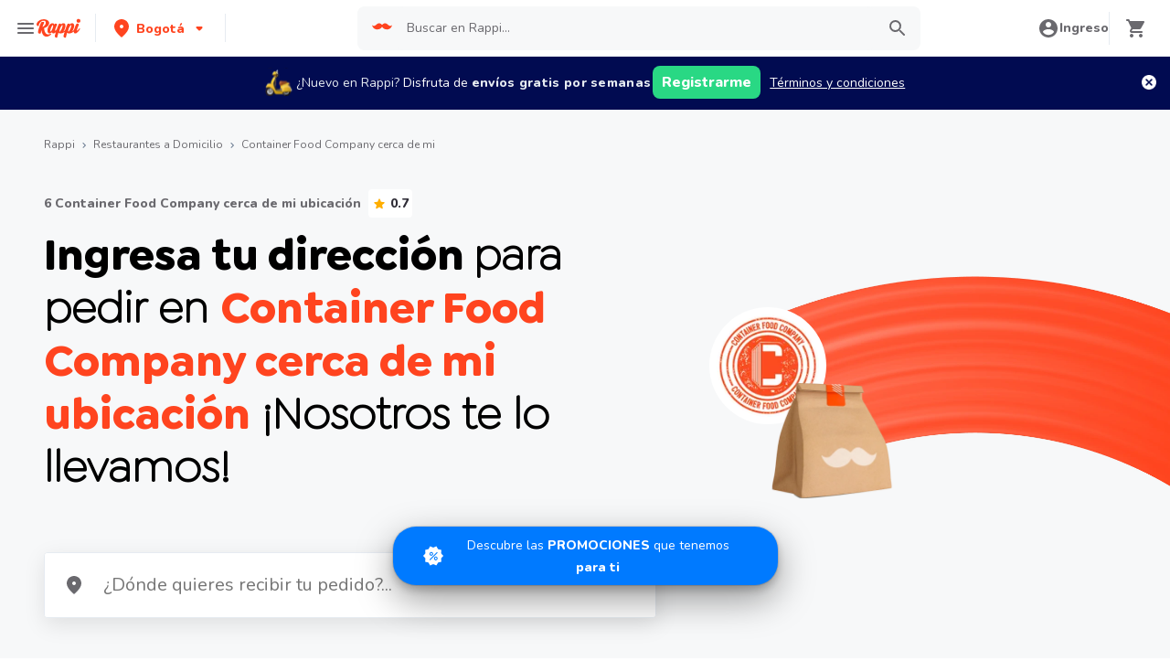

--- FILE ---
content_type: application/javascript; charset=UTF-8
request_url: https://www.rappi.com.co/static-restaurantes/_next/static/n8rJqBIybI9expsbnYThg/_buildManifest.js
body_size: 920
content:
self.__BUILD_MANIFEST=function(a,s,e,t,c,r,n,i,u,o,d,b,l,f,g,y,h,k,j,p,I,_){return f.type="header",f.key="x-prefer-static",f.value=l,{__rewrites:{beforeFiles:[{source:b,destination:"/:nextInternalLocale/csr/restaurantes/:id",has:[{type:"query",key:"csr",value:l}]},{source:"/:nextInternalLocale(es\\-CO)/static-restaurantes/:path*",destination:"/:nextInternalLocale/:path*"},{source:"/:nextInternalLocale(es\\-CO)/restaurantes/category/:category",destination:"/:nextInternalLocale/restaurantes/category/:category/location/4.6755234,-74.0498693",has:[f]},{source:g,destination:"/:nextInternalLocale/brands/ssg/:brand",has:[f]},{source:"/:nextInternalLocale(es\\-CO)/:city/restaurantes/delivery/:brand",destination:"/:nextInternalLocale/brands/:brand?city_friendly_url=:city"},{source:g,destination:"/:nextInternalLocale/brands/:brand"},{source:"/:nextInternalLocale(es\\-CO)/restaurantes/comidas",destination:"/:nextInternalLocale/comidas"},{source:b,destination:"/:nextInternalLocale/restaurantes/ssg/:id"}],afterFiles:[],fallback:[]},"/":["static/chunks/pages/index-1919b3a3ac04c4ce.js"],"/404":[u,"static/chunks/pages/404-baf9e46a838a3052.js"],"/_error":["static/chunks/pages/_error-732a65545aa1e7c2.js"],"/brands/ssg/[brand]":[a,y,"static/chunks/pages/brands/ssg/[brand]-63869ae44526e15d.js"],"/brands/[brand]":[a,y,"static/chunks/pages/brands/[brand]-9a601ebcd99b0990.js"],"/comidas":[s,"static/chunks/pages/comidas-6cbe24207f4bfde0.js"],"/csr/restaurantes/[id]":[h,e,a,t,c,r,k,j,p,n,s,i,I,"static/chunks/pages/csr/restaurantes/[id]-b2dd533ce3abc2c9.js"],"/restaurantes":[e,a,t,c,r,u,o,n,s,i,d,"static/chunks/pages/restaurantes-08627240de65eec7.js"],"/restaurantes/category/[category]":[e,a,t,c,r,u,o,n,s,i,d,_,"static/chunks/pages/restaurantes/category/[category]-9a45dc31625d72c5.js"],"/restaurantes/category/[category]/location/[latlng]":[e,a,t,c,r,u,o,n,s,i,d,_,"static/chunks/pages/restaurantes/category/[category]/location/[latlng]-1ab5439b8ddea130.js"],"/restaurantes/ssg/[id]":[h,e,a,t,c,r,k,j,p,n,s,i,I,"static/chunks/pages/restaurantes/ssg/[id]-a8930a5a5c8fdfae.js"],"/[city]/restaurantes":[e,a,t,c,r,u,o,n,s,i,d,"static/chunks/pages/[city]/restaurantes-a7f1716d1b8aa123.js"],"/[city]/restaurantes/category/[category]":[e,a,t,c,r,u,o,n,s,i,d,"static/chunks/pages/[city]/restaurantes/category/[category]-69aa33240672d834.js"],sortedPages:["/","/404","/_app","/_error","/brands/ssg/[brand]","/brands/[brand]","/comidas","/csr/restaurantes/[id]","/restaurantes","/restaurantes/category/[category]","/restaurantes/category/[category]/location/[latlng]","/restaurantes/ssg/[id]","/[city]/restaurantes","/[city]/restaurantes/category/[category]"]}}("static/chunks/29-dc4940c6613f4148.js","static/chunks/3223-75ee279d83e15bd4.js","static/chunks/513-bbb926c5b3b2920a.js","static/chunks/8138-4d2b58f91f5a3506.js","static/chunks/3048-60fccb2c5a1ec3bb.js","static/chunks/9782-e3761d45d1298035.js","static/chunks/96-62f8d782eb0950ef.js","static/chunks/1005-8b760f0238ee383c.js","static/chunks/1043-74bf6d8f2d43e7a0.js","static/chunks/5852-88ba5bd4619cfcfe.js","static/chunks/3711-a041fa9a8d732063.js","/:nextInternalLocale(es\\-CO)/restaurantes/:id","true",{},"/:nextInternalLocale(es\\-CO)/restaurantes/delivery/:brand","static/chunks/1363-537e74640bcea6a9.js","static/chunks/bd1a647f-9e59058a3b998e51.js","static/chunks/4040-9fd3285c10234cbf.js","static/chunks/126-b71436b33d2fa2f2.js","static/chunks/9590-6c8a1c4f0d0139fc.js","static/chunks/9394-c0ac49526e8b319c.js","static/chunks/2346-500d8bd5ed7518d4.js"),self.__BUILD_MANIFEST_CB&&self.__BUILD_MANIFEST_CB();

--- FILE ---
content_type: application/javascript; charset=UTF-8
request_url: https://www.rappi.com.co/static-restaurantes/_next/static/chunks/pages/brands/%5Bbrand%5D-9a601ebcd99b0990.js
body_size: 235
content:
(self.webpackChunk_N_E=self.webpackChunk_N_E||[]).push([[3287],{36546:function(n,u,_){(window.__NEXT_P=window.__NEXT_P||[]).push(["/brands/[brand]",function(){return _(10016)}])},10016:function(n,u,_){"use strict";_.r(u),_.d(u,{__N_SSP:function(){return r}});var t=_(91363),r=!0;u.default=t.Z}},function(n){n.O(0,[29,1363,9774,2888,179],function(){return n(n.s=36546)}),_N_E=n.O()}]);

--- FILE ---
content_type: text/javascript
request_url: https://www.rappi.com.co/mf-header/static/Avo-2b32c3c1.js
body_size: 14403
content:
(function(){if(typeof window>"u")return;var a={searchParams:"URLSearchParams"in self,iterable:"Symbol"in self&&"iterator"in Symbol,blob:"FileReader"in self&&"Blob"in self&&function(){try{return new Blob,!0}catch{return!1}}(),formData:"FormData"in self,arrayBuffer:"ArrayBuffer"in self};function u(v){return v&&DataView.prototype.isPrototypeOf(v)}if(a.arrayBuffer)var l=["[object Int8Array]","[object Uint8Array]","[object Uint8ClampedArray]","[object Int16Array]","[object Uint16Array]","[object Int32Array]","[object Uint32Array]","[object Float32Array]","[object Float64Array]"],n=ArrayBuffer.isView||function(v){return v&&l.indexOf(Object.prototype.toString.call(v))>-1};function e(v){if(typeof v!="string"&&(v=String(v)),/[^a-z0-9\-#$%&'*+.^_`|~]/i.test(v))throw new TypeError("Invalid character in header field name");return v.toLowerCase()}function E(v){return typeof v!="string"&&(v=String(v)),v}function d(v){var i={next:function(){var R=v.shift();return{done:R===void 0,value:R}}};return a.iterable&&(i[Symbol.iterator]=function(){return i}),i}function S(v){this.map={},v instanceof S?v.forEach(function(i,R){this.append(R,i)},this):Array.isArray(v)?v.forEach(function(i){this.append(i[0],i[1])},this):v&&Object.getOwnPropertyNames(v).forEach(function(i){this.append(i,v[i])},this)}S.prototype.append=function(v,i){v=e(v),i=E(i);var R=this.map[v];this.map[v]=R?R+", "+i:i},S.prototype.delete=function(v){delete this.map[e(v)]},S.prototype.get=function(v){return v=e(v),this.has(v)?this.map[v]:null},S.prototype.has=function(v){return this.map.hasOwnProperty(e(v))},S.prototype.set=function(v,i){this.map[e(v)]=E(i)},S.prototype.forEach=function(v,i){for(var R in this.map)this.map.hasOwnProperty(R)&&v.call(i,this.map[R],R,this)},S.prototype.keys=function(){var v=[];return this.forEach(function(i,R){v.push(R)}),d(v)},S.prototype.values=function(){var v=[];return this.forEach(function(i){v.push(i)}),d(v)},S.prototype.entries=function(){var v=[];return this.forEach(function(i,R){v.push([R,i])}),d(v)},a.iterable&&(S.prototype[Symbol.iterator]=S.prototype.entries);function g(v){return v.bodyUsed?!0:(v.bodyUsed=!0,!1)}function B(v){return new Promise(function(i,R){v.onload=function(){i(v.result)},v.onerror=function(){R(v.error)}})}function q(v){var i=new FileReader,R=B(i);return i.readAsArrayBuffer(v),R}function J(v){var i=new FileReader,R=B(i);return i.readAsText(v),R}function Q(v){for(var i=new Uint8Array(v),R=new Array(i.length),f=0;f<i.length;f++)R[f]=String.fromCharCode(i[f]);return R.join("")}function X(v){if(v.slice)return v.slice(0);var i=new Uint8Array(v.byteLength);return i.set(new Uint8Array(v)),i.buffer}function w(){return this.bodyUsed=!1,this._initBody=function(v){this._bodyInit=v,v?typeof v=="string"?this._bodyText=v:a.blob&&Blob.prototype.isPrototypeOf(v)?this._bodyBlob=v:a.formData&&FormData.prototype.isPrototypeOf(v)?this._bodyFormData=v:a.searchParams&&URLSearchParams.prototype.isPrototypeOf(v)?this._bodyText=v.toString():a.arrayBuffer&&a.blob&&u(v)?(this._bodyArrayBuffer=X(v.buffer),this._bodyInit=new Blob([this._bodyArrayBuffer])):a.arrayBuffer&&(ArrayBuffer.prototype.isPrototypeOf(v)||n(v))?this._bodyArrayBuffer=X(v):this._bodyText=v=Object.prototype.toString.call(v):this._bodyText="",this.headers.get("content-type")||(typeof v=="string"?this.headers.set("content-type","text/plain;charset=UTF-8"):this._bodyBlob&&this._bodyBlob.type?this.headers.set("content-type",this._bodyBlob.type):a.searchParams&&URLSearchParams.prototype.isPrototypeOf(v)&&this.headers.set("content-type","application/x-www-form-urlencoded;charset=UTF-8"))},a.blob&&(this.blob=function(){var v=g(this);if(v)return Promise.reject(new TypeError("Already read"));if(this._bodyBlob)return Promise.resolve(this._bodyBlob);if(this._bodyArrayBuffer)return Promise.resolve(new Blob([this._bodyArrayBuffer]));if(this._bodyFormData)throw new Error("could not read FormData body as blob");return Promise.resolve(new Blob([this._bodyText]))},this.arrayBuffer=function(){return this._bodyArrayBuffer?g(this)?Promise.reject(new TypeError("Already read")):Promise.resolve(this._bodyArrayBuffer):this.blob().then(q)}),this.text=function(){var v=g(this);if(v)return Promise.reject(new TypeError("Already read"));if(this._bodyBlob)return J(this._bodyBlob);if(this._bodyArrayBuffer)return Promise.resolve(Q(this._bodyArrayBuffer));if(this._bodyFormData)throw new Error("could not read FormData body as text");return Promise.resolve(this._bodyText)},a.formData&&(this.formData=function(){return this.text().then(p)}),this.json=function(){return this.text().then(JSON.parse)},this}var $=["DELETE","GET","HEAD","OPTIONS","POST","PUT"];function r(v){var i=v.toUpperCase();return $.indexOf(i)>-1?i:v}function U(v,i){i=i||{};var R=i.body;if(v instanceof U){if(v.bodyUsed)throw new TypeError("Already read");this.url=v.url,this.credentials=v.credentials,i.headers||(this.headers=new S(v.headers)),this.method=v.method,this.mode=v.mode,this.signal=v.signal,!R&&v._bodyInit!=null&&(R=v._bodyInit,v.bodyUsed=!0)}else this.url=String(v);if(this.credentials=i.credentials||this.credentials||"same-origin",(i.headers||!this.headers)&&(this.headers=new S(i.headers)),this.method=r(i.method||this.method||"GET"),this.mode=i.mode||this.mode||null,this.signal=i.signal||this.signal,this.referrer=null,(this.method==="GET"||this.method==="HEAD")&&R)throw new TypeError("Body not allowed for GET or HEAD requests");this._initBody(R)}U.prototype.clone=function(){return new U(this,{body:this._bodyInit})};function p(v){var i=new FormData;return v.trim().split("&").forEach(function(R){if(R){var f=R.split("="),N=f.shift().replace(/\+/g," "),c=f.join("=").replace(/\+/g," ");i.append(decodeURIComponent(N),decodeURIComponent(c))}}),i}function aa(v){var i=new S,R=v.replace(/\r?\n[\t ]+/g," ");return R.split(/\r?\n/).forEach(function(f){var N=f.split(":"),c=N.shift().trim();if(c){var Y=N.join(":").trim();i.append(c,Y)}}),i}w.call(U.prototype);function o(v,i){i||(i={}),this.type="default",this.status=i.status===void 0?200:i.status,this.ok=this.status>=200&&this.status<300,this.statusText="statusText"in i?i.statusText:"OK",this.headers=new S(i.headers),this.url=i.url||"",this._initBody(v)}w.call(o.prototype),o.prototype.clone=function(){return new o(this._bodyInit,{status:this.status,statusText:this.statusText,headers:new S(this.headers),url:this.url})},o.error=function(){var v=new o(null,{status:0,statusText:""});return v.type="error",v};var ua=[301,302,303,307,308];o.redirect=function(v,i){if(ua.indexOf(i)===-1)throw new RangeError("Invalid status code");return new o(null,{status:i,headers:{location:v}})},self.DOMException=self.DOMException;try{new self.DOMException}catch{self.DOMException=function(i,R){this.message=i,this.name=R;var f=Error(i);this.stack=f.stack},self.DOMException.prototype=Object.create(Error.prototype),self.DOMException.prototype.constructor=self.DOMException}function Z(v,i){return new Promise(function(R,f){var N=new U(v,i);if(N.signal&&N.signal.aborted)return f(new self.DOMException("Aborted","AbortError"));var c=new XMLHttpRequest;function Y(){c.abort()}c.onload=function(){var V={status:c.status,statusText:c.statusText,headers:aa(c.getAllResponseHeaders()||"")};V.url="responseURL"in c?c.responseURL:V.headers.get("X-Request-URL");var F="response"in c?c.response:c.responseText;R(new o(F,V))},c.onerror=function(){f(new TypeError("Network request failed"))},c.ontimeout=function(){f(new TypeError("Network request failed"))},c.onabort=function(){f(new self.DOMException("Aborted","AbortError"))},c.open(N.method,N.url,!0),N.credentials==="include"?c.withCredentials=!0:N.credentials==="omit"&&(c.withCredentials=!1),"responseType"in c&&a.blob&&(c.responseType="blob"),N.headers.forEach(function(V,F){c.setRequestHeader(F,V)}),N.signal&&(N.signal.addEventListener("abort",Y),c.onreadystatechange=function(){c.readyState===4&&N.signal.removeEventListener("abort",Y)}),c.send(typeof N._bodyInit>"u"?null:N._bodyInit)})}Z.polyfill=!0,self.fetch||(self.fetch=Z,self.Headers=S,self.Request=U,self.Response=o)})();var k=(a=>(a.Prod="prod",a.Dev="dev",a))(k||{});let m=null,s=!1,D=null,t=null,M=null,_=!0;const la="0sxq2WRatPnEuUhrsaiC";let A=null;typeof Object.assign!="function"&&Object.defineProperty(Object,"assign",{value:function(u,l){if(u==null)throw new TypeError("Cannot convert undefined or null to object");let n=Object(u);for(let e=1;e<arguments.length;e++){let E=arguments[e];if(E!=null)for(let d in E)Object.prototype.hasOwnProperty.call(E,d)&&(n[d]=E[d])}return n},writable:!0,configurable:!0});const Xa={BottomRight:({bottom:a,right:u})=>({position:"BottomRight",bottom:a,right:u}),BottomLeft:({bottom:a,left:u})=>({position:"BottomLeft",bottom:a,left:u}),TopRight:({top:a,right:u})=>({position:"TopRight",top:a,right:u}),TopLeft:({top:a,left:u})=>({position:"TopLeft",top:a,left:u})};let I={logEventSent:function(u,l,n){const e="Event Sent:"+u+"Event Props:"+JSON.stringify(l)+"User Props:"+JSON.stringify(n);D&&D.logDebug&&D.logDebug(m,e)||typeof console<"u"&&console.log("[avo] Event Sent:",u,"Event Props:",l,"User Props:",n)},log:function(u){D&&D.logDebug&&D.logDebug(m,u)||typeof console<"u"&&console.log("[avo] "+u)},warn:function(u){D&&D.logWarn&&D.logWarn(m,u)||typeof console<"u"&&console.warn("[avo] "+u)},error:function(a,u){D&&D.logError&&D.logError(m,a+u)||typeof console<"u"&&console.error("[avo] "+a,u)}};function h(a){let u={};return a.forEach(l=>{u[l.name]=l.value}),u}let z,b;z=function(u,l){let n=[];for(let e=0;e<u.length;e++)l.indexOf(u[e])===-1&&n.push(u[e]);return n};b={assertObject:function(u,l,n){if(typeof n!="object"){let e=l+" should be of type object but you provided type "+typeof n+" with value "+JSON.stringify(n);return[{tag:"expectedObjectType",propertyId:u,message:e,actualType:typeof n}]}else return[]},assertString:function(u,l,n){if(typeof n!="string"){let e=l+" should be of type string but you provided type "+typeof n+" with value "+JSON.stringify(n);return[{tag:"expectedStringType",propertyId:u,message:e,actualType:typeof n}]}else return[]},assertInt:function(u,l,n){if(typeof n=="number"&&n!==Math.round(n)){let e=l+" should be of type int but you provided type float with value "+JSON.stringify(n);return[{tag:"expectedIntType",propertyId:u,message:e,actualType:"float"}]}else if(typeof n!="number"){let e=l+" should be of type int but you provided type "+typeof n+" with value "+JSON.stringify(n);return[{tag:"expectedIntType",propertyId:u,message:e,actualType:typeof n}]}else return[]},assertLong:function(u,l,n){if(typeof n=="number"&&n!==Math.round(n)){let e=l+" should be of type long but you provided type float with value "+JSON.stringify(n);return[{tag:"expectedLongType",propertyId:u,message:e,actualType:"float"}]}else if(typeof n!="number"){let e=l+" should be of type long but you provided type "+typeof n+" with value "+JSON.stringify(n);return[{tag:"expectedLongType",propertyId:u,message:e,actualType:typeof n}]}else return[]},assertFloat:function(u,l,n){if(typeof n!="number"){let e=l+" should be of type float but you provided type "+typeof n+" with value "+JSON.stringify(n);return[{tag:"expectedFloatType",propertyId:u,message:e,actualType:typeof n}]}else return[]},assertBool:function(u,l,n){if(typeof n!="boolean"){let e=l+" should be of type boolean but you provided type "+typeof n+" with value "+JSON.stringify(n);return[{tag:"expectedBoolType",propertyId:u,message:e,actualType:typeof n}]}else return[]},assertMax:function(u,l,n,e){if(e>n){let E=l+" has a maximum value of "+n+" but you provided the value "+JSON.stringify(e);return[{tag:"expectedMax",propertyId:u,message:E}]}else return[]},assertMin:function(u,l,n,e){if(e<n){let E=l+" has a minimum value of "+n+" but you provided the value "+JSON.stringify(e);return[{tag:"expectedMin",propertyId:u,message:E}]}else return[]},assertList:function(u,l,n){if(Array.isArray(n))return[];{let e=l+" should be of type list but you provided type "+typeof n;return[{tag:"expectedList",propertyId:u,message:e}]}},assertNoAdditionalProperties:function(u,l,n){let e=z(l,n);if(e.length){let E="Additional properties when sending event "+u+": "+JSON.stringify(e);return[{tag:"expectedNoAdditionalProperties",additionalProperties:e,message:E}]}else return[]},assertNoAdditionalUserProperties:function(u,l,n){let e=z(l,n);if(e.length){let E="Additional user properties when sending event "+u+": "+JSON.stringify(e);return[{tag:"expectedNoAdditionalUserProperties",additionalProperties:e,message:E}]}else return[]}};let O,x,G=1;O=function(u,l,n,e,E){typeof window>"u"||G>0&&Math.random()<G&&fetch("https://api.avo.app/i",{method:"POST",headers:{"Content-Type":"application/json"},body:JSON.stringify({ac:"bSHVuOMrV1ADMbJ7luQR",br:"_RVH-jjnh",en:u,ev:l,ha:n,sc:"0W1AhQECqKT8Mns7rnbu",se:new Date().toISOString(),so:"XZW42hQ5N",va:e.length===0,me:e,or:E})}).then(function(d){return d.json()}).then(function(d){G=d.sa}).catch(function(){})};x=function(u,l,n,e){typeof window>"u"||G>0&&Math.random()<G&&fetch("https://api.avo.app/i",{method:"POST",headers:{"Content-Type":"application/json"},body:JSON.stringify({ac:"bSHVuOMrV1ADMbJ7luQR",br:"_RVH-jjnh",en:u,ty:l,sc:"0W1AhQECqKT8Mns7rnbu",se:new Date().toISOString(),so:"XZW42hQ5N",va:n.length===0,me:n,or:e})}).then(function(E){return E.json()}).then(function(E){G=E.sa}).catch(function(){})};let L,H=[],j=!1;typeof window<"u"&&window.addEventListener("message",function(a){if(a.origin!=="https://www.avo.app")return;let u=document.getElementById("avo-debugger");if(u&&a&&a.data&&a.data.type_==="avo-debugger-update-style")u.style=a.data.style;else if(u&&a&&a.data&&a.data.type_==="avo-debugger-ready"){let l={type_:"avo-debugger-boot-events",schemaId:"0W1AhQECqKT8Mns7rnbu",href:window.location.href,events:H};H=[],j=!0,u.contentWindow.postMessage(l,"https://www.avo.app/_debugger")}});L=function(u,l,n,e,E,d){if(typeof window>"u")return;let S={eventId:u,eventName:l,messages:n,timestamp:Date.now(),eventProperties:e,userProperties:E,groupProperties:d};if(j){let g={type_:"avo-debugger-events",events:[S]};document.getElementById("avo-debugger").contentWindow.postMessage(g,"https://www.avo.app/_debugger")}else H.push(S)};function na(a){typeof window>"u"||window.addEventListener("message",function(u){if(u.origin==="https://www.avo.app"&&u.data.type_==="avo-debugger-ready"&&a!==null){var l={type_:"avo-debugger-position",position:a};document.getElementById("avo-debugger").contentWindow.postMessage(l,"https://www.avo.app/_debugger")}})}const da={NO_LOGIN_NO_LOCATION:"NO_LOGIN_NO_LOCATION",NO_LOGIN_YES_LOCATION:"NO_LOGIN_YES_LOCATION",YES_LOGIN_NO_LOCATION:"YES_LOGIN_NO_LOCATION",YES_LOGIN_YES_LOCATION:"YES_LOGIN_YES_LOCATION"},ea={ADD:"ADD",PRESS_PLUS:"PRESS_PLUS",TOOLTIP:"TOOLTIP",ADD_BUTTON:"ADD_BUTTON"},Ea={MOBILE:"MOBILE",TABLET:"TABLET",DESKTOP:"DESKTOP"},va={HOME:"HOME",HOME_CPGS_TOP_SELLERS:"HOME_CPGS_TOP_SELLERS",CPGS_INDEX_LIST:"CPGS_INDEX_LIST",CPGS_HOME:"CPGS_HOME",SEARCH:"SEARCH",HOME_RESTAURANTS:"HOME_RESTAURANTS",MY_FAVORITES:"MY_FAVORITES",TAG:"TAG",PROMOTIONS:"PROMOTIONS",TOP_CAROUSEL:"TOP_CAROUSEL",INDEX_CAROUSEL:"INDEX_CAROUSEL",CART:"CART",LOCAL_SEARCH:"LOCAL_SEARCH",FREE_DELIVERY:"FREE_DELIVERY",DEEPLINK:"DEEPLINK",GLOBAL_SEARCH:"GLOBAL_SEARCH",STORIES:"STORIES",RECOMMENDATIONS_MODAL:"RECOMMENDATIONS_MODAL",SHARKS_POST_ORDER:"SHARKS_POST_ORDER",SCHEDULE_ORDER:"SCHEDULE_ORDER",BANNERS_PAGE:"BANNERS_PAGE",BANNERS_INDEX:"BANNERS_INDEX",BANNER_LANDING:"BANNER_LANDING",HOME_MARKET:"HOME_MARKET",STOCK_OUT_RECOMMENDED_SCREEN:"STOCK_OUT_RECOMMENDED_SCREEN",MEDICAL_PRESCRIPTION:"MEDICAL_PRESCRIPTION",QUICK_REORDER:"QUICK_REORDER",SUBSTITUTION_NUDGE:"SUBSTITUTION_NUDGE",SUBSTITUTIONS_WALK:"SUBSTITUTIONS_WALK",ORDER_IN_PROGRESS_SCREEN:"ORDER_IN_PROGRESS_SCREEN",ORDER_IN_PROGRESS:"ORDER_IN_PROGRESS",PRODUCTS_ORDER_IN_PROGRESS:"PRODUCTS_ORDER_IN_PROGRESS",LIVE_CHANGES_SUBSTITUTION:"LIVE_CHANGES_SUBSTITUTION",SUBSTITUTION_PRODUCT_SCREEN:"SUBSTITUTION_PRODUCT_SCREEN",LIVE_CHANGES_REFUND:"LIVE_CHANGES_REFUND",ADDED_PRODUCT_SCREEN:"ADDED_PRODUCT_SCREEN",PRODUCT_DESCRIPTION:"PRODUCT_DESCRIPTION",SUBSTITUTION_WALK:"SUBSTITUTION_WALK",RECOMMENDED_SUBSTITUTE_OPTIONS:"RECOMMENDED_SUBSTITUTE_OPTIONS",POST_ORDER_WALK:"POST_ORDER_WALK",SUB_CORRIDOR:"SUB_CORRIDOR",CORRIDOR:"CORRIDOR",UNKNOWN:"UNKNOWN",AISLE_TREE:"AISLE_TREE",CPGS_CATEGORY_TAGS:"CPGS_CATEGORY_TAGS",CPGS_FAVORITE_STORES:"CPGS_FAVORITE_STORES",RELATED_PRODUCT:"RELATED_PRODUCT",COMPLEMENTARY_PRODUCT:"COMPLEMENTARY_PRODUCT",PREVIOUS_ORDERS:"PREVIOUS_ORDERS",CPGS_OFFERS:"CPGS_OFFERS",SUB_VERTICAL_REDIRECT:"SUB_VERTICAL_REDIRECT",WEB_MAIN_MENU:"WEB_MAIN_MENU",WEB_HOME_CAROUSEL:"WEB_HOME_CAROUSEL",WEB_BUY_SUPER_NOW:"WEB_BUY_SUPER_NOW",WEB_PROMO_BANNER:"WEB_PROMO_BANNER",WEB_BIG_BANNER:"WEB_BIG_BANNER",WEB_TOP_STORES:"WEB_TOP_STORES",WEB_EXCLUSIVE_BRANDS:"WEB_EXCLUSIVE_BRANDS",WEB_TIME_OF_DAY:"WEB_TIME_OF_DAY",WEB_ORDER_AGAIN:"WEB_ORDER_AGAIN",WEB_BANNER_LATERAL_MENU:"WEB_BANNER_LATERAL_MENU",WEB_SEARCH_HEADER:"WEB_SEARCH_HEADER",WEB_SEARCH_BODY:"WEB_SEARCH_BODY",WEB_HOME:"WEB_HOME",WEB_HEADER:"WEB_HEADER",WEB_ADD_PRODUCT_NOTIFICATION:"WEB_ADD_PRODUCT_NOTIFICATION",WEB_UPDATE_PRODUCT_NOTIFICATION:"WEB_UPDATE_PRODUCT_NOTIFICATION",WEB_MICRO_BASKET:"WEB_MICRO_BASKET",WEB_FULL_BASKET:"WEB_FULL_BASKET",WEB_CHECKOUT:"WEB_CHECKOUT",WEB_LOCAL_SEARCH:"WEB_LOCAL_SEARCH",WEB_WEB_SEARCH:"WEB_WEB_SEARCH",CATEGORY:"CATEGORY",STORE:"STORE",STORE_CATEGORY_INDEX:"STORE_CATEGORY_INDEX",STORE_INDEX:"STORE_INDEX",NONE:"NONE",WEB_PRODUCT_DETAIL:"WEB_PRODUCT_DETAIL",WEB_MODAL_SEARCH:"WEB_MODAL_SEARCH",WEB_MODAL_GENERIC:"WEB_MODAL_GENERIC",HOME_CPGS:"HOME_CPGS",GENERIC_PRODUCT_PAGES:"GENERIC_PRODUCT_PAGES",WEB_ADDRESS_CAPTURE:"WEB_ADDRESS_CAPTURE",WEB_ADDRESS_EDIT:"WEB_ADDRESS_EDIT",USER_PREFERENCES_OPTIONS:"USER_PREFERENCES_OPTIONS",ORDER_SUMMARY:"ORDER_SUMMARY",CONTENT_DESCRIPTION:"CONTENT_DESCRIPTION",RECIPES_AISLE_DETAIL:"RECIPES_AISLE_DETAIL",RECIPES_SUB_AISLES:"RECIPES_SUB_AISLES",GLOBAL_SEARCH_CPGS:"GLOBAL_SEARCH_CPGS",GLOBAL_SEARCH_RESTAURANTS:"GLOBAL_SEARCH_RESTAURANTS",LOCAL_SEARCH_CPGS:"LOCAL_SEARCH_CPGS",SEARCH_DEEPLINK:"SEARCH_DEEPLINK",WEB_SPLASH_BANNER:"WEB_SPLASH_BANNER",GENERIC_PDP_DETAIL:"GENERIC_PDP_DETAIL",TOOLTIP:"TOOLTIP",RT_SPLASH_BANNER:"RT_SPLASH_BANNER",VERTICAL_SEARCH_CPGS:"VERTICAL_SEARCH_CPGS",VERTICAL_SEARCH_REST:"VERTICAL_SEARCH_REST",STORE_HOME:"STORE_HOME",HOME_BUTTON:"HOME_BUTTON"},ia={DEVELOPMENT:"Development",PRODUCTION:"Production",RELEASE:"Release"},ma={YES:"YES",NO:"NO"},sa={ECOMMERCE:"ECOMMERCE",RESTAURANT:"RESTAURANT",MARKET:"MARKET",ALL:"ALL"},_a={GLOBAL_SEARCH:"GLOBAL_SEARCH",LOCAL_SEARCH:"LOCAL_SEARCH",GLOBAL_SEARCH_CPGS:"GLOBAL_SEARCH_CPGS"},Aa={DOWNLOAD_APP:"DOWNLOAD_APP",CONTINUE_WEB:"CONTINUE_WEB",BECOME_RT:"BECOME_RT",BECOME_MERCHANT:"BECOME_MERCHANT",CLOSE_MODAL:"CLOSE_MODAL"};let C,P;function W(a){a.appVersion!==null&&a.appVersion!==void 0&&(C=a.appVersion),a.appEnvironment!==null&&a.appEnvironment!==void 0&&(P=a.appEnvironment)}let y,T;function ha(a,u,l,n,e){var E;m===null&&(m=a.env,a.avoLogger!==void 0&&(D=a.avoLogger),a.noop===!0&&(s=!0),s&&m=="prod"&&(I.warn("[avo] ****************************************************"),I.warn("[avo] WARNING Avo cannot be initialized in noop mode in production:"),I.warn("[avo] - Overwriting configuration with noop=false."),I.warn("[avo] - Please reach out if you want to be able to run Avo in production mode with noop=true"),I.warn("[avo] ****************************************************"),s=!1),s&&(I.log("[avo] ****************************************************"),I.log("[avo] Avo is now initialized in noop mode. This means:"),I.log("[avo] - No events will be sent"),I.log("[avo] - No network requests are made"),I.log("[avo] ****************************************************")),a.strict!==void 0&&(t=a.strict!==!1),a.reportFailureAs!==void 0&&(M=a.reportFailureAs),_=!s&&(typeof window<"u"&&window.location.search.indexOf("avo_debug=1")>-1||a.webDebugger!==!1&&m!=="prod"),!s&&a.inspector!==void 0?A=a.inspector:m!=="prod"&&I.warn("[avo] Avo Inspector not provided in initAvo() call"),W(u),_&&!s&&((E=a.webDebuggerOptions)!=null&&E.position&&na(a.webDebuggerOptions.position),function(){if(typeof window>"u")return;let d=function(){let S=document.createElement("iframe");document.body.appendChild(S),S.id="avo-debugger",S.src="https://www.avo.app/_debugger",S.style="display: none;"};document.body?d():document.addEventListener("DOMContentLoaded",d)}()),s||(y=n,m==="prod"||m==="dev"||console[M||"error"]("[avo] No staging key is set for Google Analytics 4. Head to destination settings in Avo to set a staging key."),y&&y.make&&y.make(m,null),T=e,m==="prod"?T&&T.make&&T.make(m,"gfgsdgeggs"):m==="dev"?T&&T.make&&T.make(m,"asdfsdf323234"):(console[M||"error"]("[avo] No staging key is set for Amplitude. Head to destination settings in Avo to set a staging key."),T&&T.make&&T.make(m,null)),m==="dev"&&x(m,"init",[],"init")))}function Sa(a,u){let l=[];return l=l.concat(b.assertFloat("-A6RtbIkI",u?"VALUE: "+u:"VALUE",a)),l=l.concat(b.assertMin("-A6RtbIkI",u?"VALUE: "+u:"VALUE",0,a)),l}function K(a,u){let l=[];return l=l.concat(b.assertInt("Zcqyozm9dS",u?"CPGS_COMPONENT_INDEX: "+u:"CPGS_COMPONENT_INDEX",a)),l=l.concat(b.assertMin("Zcqyozm9dS",u?"CPGS_COMPONENT_INDEX: "+u:"CPGS_COMPONENT_INDEX",0,a)),l}function wa(a){D=a}function Ra(a){let u=[];u.push({id:"Et0qgmClUj",name:"USER_ID",value:a.userId}),a.isPrime!==void 0&&a.isPrime!==null?u.push({id:"XMMbRBUoXs",name:"IS_PRIME",value:a.isPrime}):u.push({id:"XMMbRBUoXs",name:"IS_PRIME",value:null}),a.userLoyaltyGroup!==void 0&&a.userLoyaltyGroup!==null?u.push({id:"AesGrdsI9G",name:"USER_LOYALTY_GROUP",value:a.userLoyaltyGroup}):u.push({id:"AesGrdsI9G",name:"USER_LOYALTY_GROUP",value:null}),a.isAnonymous!==void 0&&a.isAnonymous!==null?u.push({id:"8LnfK-RYil",name:"IS_ANONYMOUS",value:a.isAnonymous}):u.push({id:"8LnfK-RYil",name:"IS_ANONYMOUS",value:null}),a.hasAddress!==void 0&&a.hasAddress!==null?u.push({id:"xVUHbUpfk",name:"HAS_ADDRESS",value:a.hasAddress}):u.push({id:"xVUHbUpfk",name:"HAS_ADDRESS",value:null}),a.isInCoverageArea!==void 0&&a.isInCoverageArea!==null?u.push({id:"up-UZALx3A",name:"IS_IN_COVERAGE_AREA",value:a.isInCoverageArea}):u.push({id:"up-UZALx3A",name:"IS_IN_COVERAGE_AREA",value:null}),u.push({id:"-i28XxS4ci",name:"ADDRESS_ID",value:a.addressId}),a.addressDescription!==void 0&&a.addressDescription!==null?u.push({id:"bBO1NVdciZ",name:"ADDRESS_DESCRIPTION",value:a.addressDescription}):u.push({id:"bBO1NVdciZ",name:"ADDRESS_DESCRIPTION",value:null}),a.addressTag!==void 0&&a.addressTag!==null?u.push({id:"6QCeFKOjzc",name:"ADDRESS_TAG",value:a.addressTag}):u.push({id:"6QCeFKOjzc",name:"ADDRESS_TAG",value:null}),a.city!==void 0&&a.city!==null?u.push({id:"iLdYtS_nGN",name:"CITY",value:a.city}):u.push({id:"iLdYtS_nGN",name:"CITY",value:null}),u.push({id:"Tfx04pLsTL",name:"COUNTRY",value:a.country}),a.microzoneName!==void 0&&a.microzoneName!==null?u.push({id:"0riyC-HzFW",name:"MICROZONE_NAME",value:a.microzoneName}):u.push({id:"0riyC-HzFW",name:"MICROZONE_NAME",value:null}),a.microzoneId!==void 0&&a.microzoneId!==null?u.push({id:"LOaymqLuzG",name:"MICROZONE_ID",value:a.microzoneId}):u.push({id:"LOaymqLuzG",name:"MICROZONE_ID",value:null}),a.latitude!==void 0&&a.latitude!==null?u.push({id:"syz2ayzVEw",name:"LATITUDE",value:a.latitude}):u.push({id:"syz2ayzVEw",name:"LATITUDE",value:null}),a.longitude!==void 0&&a.longitude!==null?u.push({id:"Pe2-QmvDZ",name:"LONGITUDE",value:a.longitude}):u.push({id:"Pe2-QmvDZ",name:"LONGITUDE",value:null}),a.aaid!==void 0&&a.aaid!==null?u.push({id:"juFOF_w_4B",name:"AAID",value:a.aaid}):u.push({id:"juFOF_w_4B",name:"AAID",value:null}),a.storeType!==void 0&&a.storeType!==null?u.push({id:"Kz6IYzwGII",name:"STORE_TYPE",value:a.storeType}):u.push({id:"Kz6IYzwGII",name:"STORE_TYPE",value:null}),u.push({id:"DsJLfkTvgu",name:"STORE_ID",value:a.storeId}),a.storeName!==void 0&&a.storeName!==null?u.push({id:"Y2MNwr0j3V",name:"STORE_NAME",value:a.storeName}):u.push({id:"Y2MNwr0j3V",name:"STORE_NAME",value:null}),a.verticalGroup!==void 0&&a.verticalGroup!==null?u.push({id:"kIFVSYSZhE",name:"VERTICAL_GROUP",value:a.verticalGroup}):u.push({id:"kIFVSYSZhE",name:"VERTICAL_GROUP",value:null}),a.verticalSubGroup!==void 0&&a.verticalSubGroup!==null?u.push({id:"JQyp0m4etS",name:"VERTICAL_SUB_GROUP",value:a.verticalSubGroup}):u.push({id:"JQyp0m4etS",name:"VERTICAL_SUB_GROUP",value:null}),u.push({id:"fjJZkIvNdb",name:"GLOBAL_OFFER",value:a.globalOffer}),u.push({id:"-Ffj1p_Qpq",name:"GLOBAL_OFFER_NAME",value:a.globalOfferName}),u.push({id:"DP7cczIPAg",name:"GLOBAL_OFFER_QUANTITY",value:a.globalOfferQuantity}),u.push({id:"ikaekhV4I",name:"PAGE_PATH",value:a.pagePath}),u.push({id:"7UyVoCcVJ0",name:"PAGE_TITLE",value:a.pageTitle}),u.push({id:"x_QK7jqdu2",name:"PAGE_URL",value:a.pageUrl}),u.push({id:"_APRMnpEUM",name:"HOSTNAME",value:a.hostname}),u.push({id:"yyvJaRKXNE",name:"REFERRER_FULL",value:a.referrerFull}),u.push({id:"XW8RJge-3M",name:"REFERRER_URL",value:a.referrerUrl}),u.push({id:"ZPjcxqHkXd",name:"USER_TYPE",value:a.userType}),u.push({id:"YldGhAqt92",name:"USER_AGENT",value:a.userAgent}),u.push({id:"0NniniWFBl",name:"USE_CASE",value:a.useCase}),a.platform!==void 0&&a.platform!==null?u.push({id:"7l8XzgOXPS",name:"PLATFORM",value:a.platform}):u.push({id:"7l8XzgOXPS",name:"PLATFORM",value:null}),u.push({id:"lyov5qlaRK",name:"TIMESTAMP_LOCAL",value:a.timestampLocal}),u.push({id:"Z5_2GoXm7u",name:"TIMESTAMP_UTC",value:a.timestampUtc}),a.previousPagePath!==void 0&&a.previousPagePath!==null?u.push({id:"c3rijxzDqE",name:"PREVIOUS_PAGE_PATH",value:a.previousPagePath}):u.push({id:"c3rijxzDqE",name:"PREVIOUS_PAGE_PATH",value:null}),u.push({id:"cm2UGcy-rV",name:"DEVICE_MODEL",value:a.deviceModel}),u.push({id:"ohmWbRYBlM",name:"DEVICE_ID",value:a.deviceId}),u.push({id:"uMim2h1xta",name:"OS_NAME",value:a.osName}),u.push({id:"QlUPBSn-yC",name:"OS_VERSION",value:a.osVersion}),a.ipAddress!==void 0&&a.ipAddress!==null?u.push({id:"vrgLLX7zdb",name:"IP_ADDRESS",value:a.ipAddress}):u.push({id:"vrgLLX7zdb",name:"IP_ADDRESS",value:null}),a.deviceType!==void 0&&a.deviceType!==null?u.push({id:"L4nfLMwTeC",name:"DEVICE_TYPE",value:a.deviceType}):u.push({id:"L4nfLMwTeC",name:"DEVICE_TYPE",value:null}),u.push({id:"oWijF4jbQ3",name:"CPGS_COMPONENT_NAME",value:a.cpgsComponentName}),u.push({id:"Zcqyozm9dS",name:"CPGS_COMPONENT_INDEX",value:a.cpgsComponentIndex}),u.push({id:"VpX7fjeRPe",name:"CPGS_COMPONENT_RENDER",value:a.cpgsComponentRender}),u.push({id:"SMdKD7dTyd",name:"CPGS_COMPONENT_RESOLVER",value:a.cpgsComponentResolver}),u.push({id:"VAa3QuBcU",name:"SOURCE",value:a.sourceCpgsContext}),a.cfCity!==void 0&&a.cfCity!==null?u.push({id:"uu2LOf-RNL",name:"CF_CITY",value:a.cfCity}):u.push({id:"uu2LOf-RNL",name:"CF_CITY",value:null}),a.cfGemaMatch!==void 0&&a.cfGemaMatch!==null?u.push({id:"gHlkrSJIp4",name:"CF_GEMA_MATCH",value:a.cfGemaMatch}):u.push({id:"gHlkrSJIp4",name:"CF_GEMA_MATCH",value:null}),a.cfLat!==void 0&&a.cfLat!==null?u.push({id:"MCVdwkAlZ",name:"CF_LAT",value:a.cfLat}):u.push({id:"MCVdwkAlZ",name:"CF_LAT",value:null}),a.cfLng!==void 0&&a.cfLng!==null?u.push({id:"prJNNRi54o",name:"CF_LNG",value:a.cfLng}):u.push({id:"prJNNRi54o",name:"CF_LNG",value:null}),u.push({id:"aCFRISX24t",name:"SOURCE",value:a.source}),a.selectStore!==void 0&&a.selectStore!==null?u.push({id:"bY9lSCL7ES",name:"SELECT_STORE",value:a.selectStore}):u.push({id:"bY9lSCL7ES",name:"SELECT_STORE",value:null}),a.storeIndex!==void 0&&a.storeIndex!==null?u.push({id:"WnQQtzvAAE",name:"STORE_INDEX",value:a.storeIndex}):u.push({id:"WnQQtzvAAE",name:"STORE_INDEX",value:null}),a.brandName!==void 0&&a.brandName!==null?u.push({id:"GxqLvsCPnm",name:"BRAND_NAME",value:a.brandName}):u.push({id:"GxqLvsCPnm",name:"BRAND_NAME",value:null}),u.push({id:"eDP0DQfXcC",name:"IS_CLOSED",value:a.isClosed}),u.push({id:"4naUoOKVU",name:"ETA_VALUE",value:a.etaValue}),u.push({id:"WIPRUOdFQ",name:"ETA_SEEN",value:a.etaSeen}),u.push({id:"jSwy1b9_Q",name:"PARENT_STORE_TYPE",value:a.parentStoreType}),a.scrollerName!==void 0&&a.scrollerName!==null?u.push({id:"X-We9d5K7m",name:"SCROLLER_NAME",value:a.scrollerName}):u.push({id:"X-We9d5K7m",name:"SCROLLER_NAME",value:null}),u.push({id:"yIWGHi1JsV",name:"APP_VERSION",value:C}),u.push({id:"df6Se-jhHg",name:"APP_ENVIRONMENT",value:P});let l=h(u),n=[],e=h(n);if(m!=="prod"||_){let E=[];if(E=E.concat(K(a.cpgsComponentIndex)),s||O(m,"KBzMQHGdWt","96a68359b1d7356ab3e78eae8a3e57fe36ef80283491f7d6a7adaff8e2cc0db7",E.map(d=>Object.assign({},{tag:d.tag,propertyId:d.propertyId,additionalProperties:d.additionalProperties,actualType:d.actualType})),"event"),I.logEventSent("SELECT_STORE_TYPE",l,e),_&&L("KBzMQHGdWt","SELECT_STORE_TYPE",E,u,n,[]),m!=="prod"&&(t===null||t)){if(E.length!==0)throw new Error("Error sending event 'SELECT_STORE_TYPE': "+E[0].message)}else E.forEach(function(d){console[M||"error"]("[avo] "+d.message)})}({...l},{...e}),s||(A!=null&&A._avoFunctionTrackSchemaFromEvent("SELECT_STORE_TYPE",l,"KBzMQHGdWt","96a68359b1d7356ab3e78eae8a3e57fe36ef80283491f7d6a7adaff8e2cc0db7"),T.logEvent("SELECT_STORE_TYPE",Object.assign({},l)))}function Ia(a){let u=[];u.push({id:"Et0qgmClUj",name:"USER_ID",value:a.userId}),a.isPrime!==void 0&&a.isPrime!==null?u.push({id:"XMMbRBUoXs",name:"IS_PRIME",value:a.isPrime}):u.push({id:"XMMbRBUoXs",name:"IS_PRIME",value:null}),a.userLoyaltyGroup!==void 0&&a.userLoyaltyGroup!==null?u.push({id:"AesGrdsI9G",name:"USER_LOYALTY_GROUP",value:a.userLoyaltyGroup}):u.push({id:"AesGrdsI9G",name:"USER_LOYALTY_GROUP",value:null}),a.isAnonymous!==void 0&&a.isAnonymous!==null?u.push({id:"8LnfK-RYil",name:"IS_ANONYMOUS",value:a.isAnonymous}):u.push({id:"8LnfK-RYil",name:"IS_ANONYMOUS",value:null}),a.hasAddress!==void 0&&a.hasAddress!==null?u.push({id:"xVUHbUpfk",name:"HAS_ADDRESS",value:a.hasAddress}):u.push({id:"xVUHbUpfk",name:"HAS_ADDRESS",value:null}),a.isInCoverageArea!==void 0&&a.isInCoverageArea!==null?u.push({id:"up-UZALx3A",name:"IS_IN_COVERAGE_AREA",value:a.isInCoverageArea}):u.push({id:"up-UZALx3A",name:"IS_IN_COVERAGE_AREA",value:null}),u.push({id:"-i28XxS4ci",name:"ADDRESS_ID",value:a.addressId}),a.addressDescription!==void 0&&a.addressDescription!==null?u.push({id:"bBO1NVdciZ",name:"ADDRESS_DESCRIPTION",value:a.addressDescription}):u.push({id:"bBO1NVdciZ",name:"ADDRESS_DESCRIPTION",value:null}),a.addressTag!==void 0&&a.addressTag!==null?u.push({id:"6QCeFKOjzc",name:"ADDRESS_TAG",value:a.addressTag}):u.push({id:"6QCeFKOjzc",name:"ADDRESS_TAG",value:null}),a.city!==void 0&&a.city!==null?u.push({id:"iLdYtS_nGN",name:"CITY",value:a.city}):u.push({id:"iLdYtS_nGN",name:"CITY",value:null}),u.push({id:"Tfx04pLsTL",name:"COUNTRY",value:a.country}),a.microzoneName!==void 0&&a.microzoneName!==null?u.push({id:"0riyC-HzFW",name:"MICROZONE_NAME",value:a.microzoneName}):u.push({id:"0riyC-HzFW",name:"MICROZONE_NAME",value:null}),a.microzoneId!==void 0&&a.microzoneId!==null?u.push({id:"LOaymqLuzG",name:"MICROZONE_ID",value:a.microzoneId}):u.push({id:"LOaymqLuzG",name:"MICROZONE_ID",value:null}),a.latitude!==void 0&&a.latitude!==null?u.push({id:"syz2ayzVEw",name:"LATITUDE",value:a.latitude}):u.push({id:"syz2ayzVEw",name:"LATITUDE",value:null}),a.longitude!==void 0&&a.longitude!==null?u.push({id:"Pe2-QmvDZ",name:"LONGITUDE",value:a.longitude}):u.push({id:"Pe2-QmvDZ",name:"LONGITUDE",value:null}),u.push({id:"ikaekhV4I",name:"PAGE_PATH",value:a.pagePath}),u.push({id:"7UyVoCcVJ0",name:"PAGE_TITLE",value:a.pageTitle}),u.push({id:"x_QK7jqdu2",name:"PAGE_URL",value:a.pageUrl}),u.push({id:"_APRMnpEUM",name:"HOSTNAME",value:a.hostname}),u.push({id:"yyvJaRKXNE",name:"REFERRER_FULL",value:a.referrerFull}),u.push({id:"XW8RJge-3M",name:"REFERRER_URL",value:a.referrerUrl}),u.push({id:"ZPjcxqHkXd",name:"USER_TYPE",value:a.userType}),u.push({id:"YldGhAqt92",name:"USER_AGENT",value:a.userAgent}),u.push({id:"0NniniWFBl",name:"USE_CASE",value:a.useCase}),a.platform!==void 0&&a.platform!==null?u.push({id:"7l8XzgOXPS",name:"PLATFORM",value:a.platform}):u.push({id:"7l8XzgOXPS",name:"PLATFORM",value:null}),u.push({id:"lyov5qlaRK",name:"TIMESTAMP_LOCAL",value:a.timestampLocal}),u.push({id:"Z5_2GoXm7u",name:"TIMESTAMP_UTC",value:a.timestampUtc}),a.previousPagePath!==void 0&&a.previousPagePath!==null?u.push({id:"c3rijxzDqE",name:"PREVIOUS_PAGE_PATH",value:a.previousPagePath}):u.push({id:"c3rijxzDqE",name:"PREVIOUS_PAGE_PATH",value:null}),u.push({id:"cm2UGcy-rV",name:"DEVICE_MODEL",value:a.deviceModel}),u.push({id:"ohmWbRYBlM",name:"DEVICE_ID",value:a.deviceId}),u.push({id:"uMim2h1xta",name:"OS_NAME",value:a.osName}),u.push({id:"QlUPBSn-yC",name:"OS_VERSION",value:a.osVersion}),a.ipAddress!==void 0&&a.ipAddress!==null?u.push({id:"vrgLLX7zdb",name:"IP_ADDRESS",value:a.ipAddress}):u.push({id:"vrgLLX7zdb",name:"IP_ADDRESS",value:null}),a.deviceType!==void 0&&a.deviceType!==null?u.push({id:"L4nfLMwTeC",name:"DEVICE_TYPE",value:a.deviceType}):u.push({id:"L4nfLMwTeC",name:"DEVICE_TYPE",value:null}),a.storeType!==void 0&&a.storeType!==null?u.push({id:"Kz6IYzwGII",name:"STORE_TYPE",value:a.storeType}):u.push({id:"Kz6IYzwGII",name:"STORE_TYPE",value:null}),u.push({id:"DsJLfkTvgu",name:"STORE_ID",value:a.storeId}),a.storeName!==void 0&&a.storeName!==null?u.push({id:"Y2MNwr0j3V",name:"STORE_NAME",value:a.storeName}):u.push({id:"Y2MNwr0j3V",name:"STORE_NAME",value:null}),a.verticalGroup!==void 0&&a.verticalGroup!==null?u.push({id:"kIFVSYSZhE",name:"VERTICAL_GROUP",value:a.verticalGroup}):u.push({id:"kIFVSYSZhE",name:"VERTICAL_GROUP",value:null}),a.verticalSubGroup!==void 0&&a.verticalSubGroup!==null?u.push({id:"JQyp0m4etS",name:"VERTICAL_SUB_GROUP",value:a.verticalSubGroup}):u.push({id:"JQyp0m4etS",name:"VERTICAL_SUB_GROUP",value:null}),a.cfCity!==void 0&&a.cfCity!==null?u.push({id:"uu2LOf-RNL",name:"CF_CITY",value:a.cfCity}):u.push({id:"uu2LOf-RNL",name:"CF_CITY",value:null}),a.cfGemaMatch!==void 0&&a.cfGemaMatch!==null?u.push({id:"gHlkrSJIp4",name:"CF_GEMA_MATCH",value:a.cfGemaMatch}):u.push({id:"gHlkrSJIp4",name:"CF_GEMA_MATCH",value:null}),a.cfLat!==void 0&&a.cfLat!==null?u.push({id:"MCVdwkAlZ",name:"CF_LAT",value:a.cfLat}):u.push({id:"MCVdwkAlZ",name:"CF_LAT",value:null}),a.cfLng!==void 0&&a.cfLng!==null?u.push({id:"prJNNRi54o",name:"CF_LNG",value:a.cfLng}):u.push({id:"prJNNRi54o",name:"CF_LNG",value:null}),u.push({id:"aCFRISX24t",name:"SOURCE",value:a.source}),u.push({id:"Q2jW3DUubr",name:"STORE_QUANTITY",value:a.storeQuantity}),u.push({id:"0LnqB6sl_g",name:"PRODUCTS_IDS",value:a.productsIds}),u.push({id:"v-tPARZBW",name:"CART_ITEMS",value:a.cartItems}),u.push({id:"1t-1zE4a7",name:"MOV",value:a.mov}),u.push({id:"yIWGHi1JsV",name:"APP_VERSION",value:C}),u.push({id:"df6Se-jhHg",name:"APP_ENVIRONMENT",value:P});let l=h(u),n=[],e=h(n);if(m!=="prod"||_){let E=[];s||O(m,"HfI3BeMq47","eb115982ab21f05a91b6a911ee147cc9cf19485db2186a0ed781919624d5adb1",E.map(d=>Object.assign({},{tag:d.tag,propertyId:d.propertyId,additionalProperties:d.additionalProperties,actualType:d.actualType})),"event"),I.logEventSent("VIEW_CART",l,e),_&&L("HfI3BeMq47","VIEW_CART",E,u,n,[])}({...l},{...e}),s||(A!=null&&A._avoFunctionTrackSchemaFromEvent("VIEW_CART",l,"HfI3BeMq47","eb115982ab21f05a91b6a911ee147cc9cf19485db2186a0ed781919624d5adb1"),T.logEvent("VIEW_CART",Object.assign({},l)))}function Ta(a){let u=[];u.push({id:"ikaekhV4I",name:"PAGE_PATH",value:a.pagePath}),u.push({id:"7UyVoCcVJ0",name:"PAGE_TITLE",value:a.pageTitle}),u.push({id:"x_QK7jqdu2",name:"PAGE_URL",value:a.pageUrl}),u.push({id:"_APRMnpEUM",name:"HOSTNAME",value:a.hostname}),u.push({id:"yyvJaRKXNE",name:"REFERRER_FULL",value:a.referrerFull}),u.push({id:"XW8RJge-3M",name:"REFERRER_URL",value:a.referrerUrl}),u.push({id:"ZPjcxqHkXd",name:"USER_TYPE",value:a.userType}),u.push({id:"YldGhAqt92",name:"USER_AGENT",value:a.userAgent}),u.push({id:"0NniniWFBl",name:"USE_CASE",value:a.useCase}),a.platform!==void 0&&a.platform!==null?u.push({id:"7l8XzgOXPS",name:"PLATFORM",value:a.platform}):u.push({id:"7l8XzgOXPS",name:"PLATFORM",value:null}),u.push({id:"lyov5qlaRK",name:"TIMESTAMP_LOCAL",value:a.timestampLocal}),u.push({id:"Z5_2GoXm7u",name:"TIMESTAMP_UTC",value:a.timestampUtc}),a.previousPagePath!==void 0&&a.previousPagePath!==null?u.push({id:"c3rijxzDqE",name:"PREVIOUS_PAGE_PATH",value:a.previousPagePath}):u.push({id:"c3rijxzDqE",name:"PREVIOUS_PAGE_PATH",value:null}),u.push({id:"cm2UGcy-rV",name:"DEVICE_MODEL",value:a.deviceModel}),u.push({id:"ohmWbRYBlM",name:"DEVICE_ID",value:a.deviceId}),u.push({id:"uMim2h1xta",name:"OS_NAME",value:a.osName}),u.push({id:"QlUPBSn-yC",name:"OS_VERSION",value:a.osVersion}),a.ipAddress!==void 0&&a.ipAddress!==null?u.push({id:"vrgLLX7zdb",name:"IP_ADDRESS",value:a.ipAddress}):u.push({id:"vrgLLX7zdb",name:"IP_ADDRESS",value:null}),a.deviceType!==void 0&&a.deviceType!==null?u.push({id:"L4nfLMwTeC",name:"DEVICE_TYPE",value:a.deviceType}):u.push({id:"L4nfLMwTeC",name:"DEVICE_TYPE",value:null}),u.push({id:"-i28XxS4ci",name:"ADDRESS_ID",value:a.addressId}),a.addressDescription!==void 0&&a.addressDescription!==null?u.push({id:"bBO1NVdciZ",name:"ADDRESS_DESCRIPTION",value:a.addressDescription}):u.push({id:"bBO1NVdciZ",name:"ADDRESS_DESCRIPTION",value:null}),a.addressTag!==void 0&&a.addressTag!==null?u.push({id:"6QCeFKOjzc",name:"ADDRESS_TAG",value:a.addressTag}):u.push({id:"6QCeFKOjzc",name:"ADDRESS_TAG",value:null}),a.city!==void 0&&a.city!==null?u.push({id:"iLdYtS_nGN",name:"CITY",value:a.city}):u.push({id:"iLdYtS_nGN",name:"CITY",value:null}),u.push({id:"Tfx04pLsTL",name:"COUNTRY",value:a.country}),a.microzoneName!==void 0&&a.microzoneName!==null?u.push({id:"0riyC-HzFW",name:"MICROZONE_NAME",value:a.microzoneName}):u.push({id:"0riyC-HzFW",name:"MICROZONE_NAME",value:null}),a.microzoneId!==void 0&&a.microzoneId!==null?u.push({id:"LOaymqLuzG",name:"MICROZONE_ID",value:a.microzoneId}):u.push({id:"LOaymqLuzG",name:"MICROZONE_ID",value:null}),a.latitude!==void 0&&a.latitude!==null?u.push({id:"syz2ayzVEw",name:"LATITUDE",value:a.latitude}):u.push({id:"syz2ayzVEw",name:"LATITUDE",value:null}),a.longitude!==void 0&&a.longitude!==null?u.push({id:"Pe2-QmvDZ",name:"LONGITUDE",value:a.longitude}):u.push({id:"Pe2-QmvDZ",name:"LONGITUDE",value:null}),u.push({id:"Et0qgmClUj",name:"USER_ID",value:a.userId}),a.isPrime!==void 0&&a.isPrime!==null?u.push({id:"XMMbRBUoXs",name:"IS_PRIME",value:a.isPrime}):u.push({id:"XMMbRBUoXs",name:"IS_PRIME",value:null}),a.userLoyaltyGroup!==void 0&&a.userLoyaltyGroup!==null?u.push({id:"AesGrdsI9G",name:"USER_LOYALTY_GROUP",value:a.userLoyaltyGroup}):u.push({id:"AesGrdsI9G",name:"USER_LOYALTY_GROUP",value:null}),a.isAnonymous!==void 0&&a.isAnonymous!==null?u.push({id:"8LnfK-RYil",name:"IS_ANONYMOUS",value:a.isAnonymous}):u.push({id:"8LnfK-RYil",name:"IS_ANONYMOUS",value:null}),a.hasAddress!==void 0&&a.hasAddress!==null?u.push({id:"xVUHbUpfk",name:"HAS_ADDRESS",value:a.hasAddress}):u.push({id:"xVUHbUpfk",name:"HAS_ADDRESS",value:null}),a.isInCoverageArea!==void 0&&a.isInCoverageArea!==null?u.push({id:"up-UZALx3A",name:"IS_IN_COVERAGE_AREA",value:a.isInCoverageArea}):u.push({id:"up-UZALx3A",name:"IS_IN_COVERAGE_AREA",value:null}),a.storeType!==void 0&&a.storeType!==null?u.push({id:"Kz6IYzwGII",name:"STORE_TYPE",value:a.storeType}):u.push({id:"Kz6IYzwGII",name:"STORE_TYPE",value:null}),u.push({id:"DsJLfkTvgu",name:"STORE_ID",value:a.storeId}),a.storeName!==void 0&&a.storeName!==null?u.push({id:"Y2MNwr0j3V",name:"STORE_NAME",value:a.storeName}):u.push({id:"Y2MNwr0j3V",name:"STORE_NAME",value:null}),a.verticalGroup!==void 0&&a.verticalGroup!==null?u.push({id:"kIFVSYSZhE",name:"VERTICAL_GROUP",value:a.verticalGroup}):u.push({id:"kIFVSYSZhE",name:"VERTICAL_GROUP",value:null}),a.verticalSubGroup!==void 0&&a.verticalSubGroup!==null?u.push({id:"JQyp0m4etS",name:"VERTICAL_SUB_GROUP",value:a.verticalSubGroup}):u.push({id:"JQyp0m4etS",name:"VERTICAL_SUB_GROUP",value:null}),a.cfCity!==void 0&&a.cfCity!==null?u.push({id:"uu2LOf-RNL",name:"CF_CITY",value:a.cfCity}):u.push({id:"uu2LOf-RNL",name:"CF_CITY",value:null}),a.cfGemaMatch!==void 0&&a.cfGemaMatch!==null?u.push({id:"gHlkrSJIp4",name:"CF_GEMA_MATCH",value:a.cfGemaMatch}):u.push({id:"gHlkrSJIp4",name:"CF_GEMA_MATCH",value:null}),a.cfLat!==void 0&&a.cfLat!==null?u.push({id:"MCVdwkAlZ",name:"CF_LAT",value:a.cfLat}):u.push({id:"MCVdwkAlZ",name:"CF_LAT",value:null}),a.cfLng!==void 0&&a.cfLng!==null?u.push({id:"prJNNRi54o",name:"CF_LNG",value:a.cfLng}):u.push({id:"prJNNRi54o",name:"CF_LNG",value:null}),a.aaid!==void 0&&a.aaid!==null?u.push({id:"juFOF_w_4B",name:"AAID",value:a.aaid}):u.push({id:"juFOF_w_4B",name:"AAID",value:null}),u.push({id:"h8KFzKSRxb",name:"SEARCH_TYPE",value:a.searchType}),u.push({id:"aCFRISX24t",name:"SOURCE",value:a.source}),u.push({id:"k2v0F_BXfz",name:"RESULTS",value:a.results}),u.push({id:"ehPCxLVCPZ",name:"RESULTS_COUNT",value:a.resultsCount}),a.firstResult!==void 0&&a.firstResult!==null?u.push({id:"MeFaV_e5x",name:"FIRST_RESULT",value:a.firstResult}):u.push({id:"MeFaV_e5x",name:"FIRST_RESULT",value:null}),a.keywordSearched!==void 0&&a.keywordSearched!==null?u.push({id:"-S6qs-BWst",name:"KEYWORD_SEARCHED",value:a.keywordSearched}):u.push({id:"-S6qs-BWst",name:"KEYWORD_SEARCHED",value:null}),a.resultsType!==void 0&&a.resultsType!==null?u.push({id:"ZvjniTnWzP",name:"RESULTS_TYPE",value:a.resultsType}):u.push({id:"ZvjniTnWzP",name:"RESULTS_TYPE",value:null}),u.push({id:"hC88gl2ev2",name:"SOURCE_TYPE",value:a.sourceType}),u.push({id:"HqofsEGeJC",name:"SEARCH_STRING",value:a.searchString}),u.push({id:"yIWGHi1JsV",name:"APP_VERSION",value:C}),u.push({id:"df6Se-jhHg",name:"APP_ENVIRONMENT",value:P});let l=h(u),n=[],e=h(n);if(m!=="prod"||_){let d=[];s||O(m,"Ke9SK6VSh0","05cd9387fee5d4eb5764fb7b7ade78968d5a2434570809ef03583b7ba348bf1c",d.map(S=>Object.assign({},{tag:S.tag,propertyId:S.propertyId,additionalProperties:S.additionalProperties,actualType:S.actualType})),"event"),I.logEventSent("LOCAL_SEARCH",l,e),_&&L("Ke9SK6VSh0","LOCAL_SEARCH",d,u,n,[])}let E={...l};E.SEARCH_TYPE=E.SEARCH_STRING,delete E.SEARCH_STRING,E.LOYALTY_LEVEL=E.USER_LOYALTY_GROUP,delete E.USER_LOYALTY_GROUP,{...e},s||(A!=null&&A._avoFunctionTrackSchemaFromEvent("LOCAL_SEARCH",l,"Ke9SK6VSh0","05cd9387fee5d4eb5764fb7b7ade78968d5a2434570809ef03583b7ba348bf1c"),y.logEvent("search",Object.assign({},E)),T.logEvent("LOCAL_SEARCH",Object.assign({},l)))}function ca(a){let u=[];u.push({id:"ikaekhV4I",name:"PAGE_PATH",value:a.pagePath}),u.push({id:"7UyVoCcVJ0",name:"PAGE_TITLE",value:a.pageTitle}),u.push({id:"x_QK7jqdu2",name:"PAGE_URL",value:a.pageUrl}),u.push({id:"_APRMnpEUM",name:"HOSTNAME",value:a.hostname}),u.push({id:"yyvJaRKXNE",name:"REFERRER_FULL",value:a.referrerFull}),u.push({id:"XW8RJge-3M",name:"REFERRER_URL",value:a.referrerUrl}),u.push({id:"ZPjcxqHkXd",name:"USER_TYPE",value:a.userType}),u.push({id:"YldGhAqt92",name:"USER_AGENT",value:a.userAgent}),u.push({id:"0NniniWFBl",name:"USE_CASE",value:a.useCase}),a.platform!==void 0&&a.platform!==null?u.push({id:"7l8XzgOXPS",name:"PLATFORM",value:a.platform}):u.push({id:"7l8XzgOXPS",name:"PLATFORM",value:null}),u.push({id:"lyov5qlaRK",name:"TIMESTAMP_LOCAL",value:a.timestampLocal}),u.push({id:"Z5_2GoXm7u",name:"TIMESTAMP_UTC",value:a.timestampUtc}),a.previousPagePath!==void 0&&a.previousPagePath!==null?u.push({id:"c3rijxzDqE",name:"PREVIOUS_PAGE_PATH",value:a.previousPagePath}):u.push({id:"c3rijxzDqE",name:"PREVIOUS_PAGE_PATH",value:null}),a.storeType!==void 0&&a.storeType!==null?u.push({id:"Kz6IYzwGII",name:"STORE_TYPE",value:a.storeType}):u.push({id:"Kz6IYzwGII",name:"STORE_TYPE",value:null}),u.push({id:"DsJLfkTvgu",name:"STORE_ID",value:a.storeId}),a.storeName!==void 0&&a.storeName!==null?u.push({id:"Y2MNwr0j3V",name:"STORE_NAME",value:a.storeName}):u.push({id:"Y2MNwr0j3V",name:"STORE_NAME",value:null}),a.verticalGroup!==void 0&&a.verticalGroup!==null?u.push({id:"kIFVSYSZhE",name:"VERTICAL_GROUP",value:a.verticalGroup}):u.push({id:"kIFVSYSZhE",name:"VERTICAL_GROUP",value:null}),a.verticalSubGroup!==void 0&&a.verticalSubGroup!==null?u.push({id:"JQyp0m4etS",name:"VERTICAL_SUB_GROUP",value:a.verticalSubGroup}):u.push({id:"JQyp0m4etS",name:"VERTICAL_SUB_GROUP",value:null}),a.userId!==void 0&&a.userId!==null?u.push({id:"Et0qgmClUj",name:"USER_ID",value:a.userId}):u.push({id:"Et0qgmClUj",name:"USER_ID",value:null}),a.isPrime!==void 0&&a.isPrime!==null?u.push({id:"XMMbRBUoXs",name:"IS_PRIME",value:a.isPrime}):u.push({id:"XMMbRBUoXs",name:"IS_PRIME",value:null}),a.userLoyaltyGroup!==void 0&&a.userLoyaltyGroup!==null?u.push({id:"AesGrdsI9G",name:"USER_LOYALTY_GROUP",value:a.userLoyaltyGroup}):u.push({id:"AesGrdsI9G",name:"USER_LOYALTY_GROUP",value:null}),a.isAnonymous!==void 0&&a.isAnonymous!==null?u.push({id:"8LnfK-RYil",name:"IS_ANONYMOUS",value:a.isAnonymous}):u.push({id:"8LnfK-RYil",name:"IS_ANONYMOUS",value:null}),a.hasAddress!==void 0&&a.hasAddress!==null?u.push({id:"xVUHbUpfk",name:"HAS_ADDRESS",value:a.hasAddress}):u.push({id:"xVUHbUpfk",name:"HAS_ADDRESS",value:null}),a.isInCoverageArea!==void 0&&a.isInCoverageArea!==null?u.push({id:"up-UZALx3A",name:"IS_IN_COVERAGE_AREA",value:a.isInCoverageArea}):u.push({id:"up-UZALx3A",name:"IS_IN_COVERAGE_AREA",value:null}),a.addressId!==void 0&&a.addressId!==null?u.push({id:"-i28XxS4ci",name:"ADDRESS_ID",value:a.addressId}):u.push({id:"-i28XxS4ci",name:"ADDRESS_ID",value:null}),a.addressDescription!==void 0&&a.addressDescription!==null?u.push({id:"bBO1NVdciZ",name:"ADDRESS_DESCRIPTION",value:a.addressDescription}):u.push({id:"bBO1NVdciZ",name:"ADDRESS_DESCRIPTION",value:null}),a.addressTag!==void 0&&a.addressTag!==null?u.push({id:"6QCeFKOjzc",name:"ADDRESS_TAG",value:a.addressTag}):u.push({id:"6QCeFKOjzc",name:"ADDRESS_TAG",value:null}),a.city!==void 0&&a.city!==null?u.push({id:"iLdYtS_nGN",name:"CITY",value:a.city}):u.push({id:"iLdYtS_nGN",name:"CITY",value:null}),u.push({id:"Tfx04pLsTL",name:"COUNTRY",value:a.country}),a.microzoneName!==void 0&&a.microzoneName!==null?u.push({id:"0riyC-HzFW",name:"MICROZONE_NAME",value:a.microzoneName}):u.push({id:"0riyC-HzFW",name:"MICROZONE_NAME",value:null}),a.microzoneId!==void 0&&a.microzoneId!==null?u.push({id:"LOaymqLuzG",name:"MICROZONE_ID",value:a.microzoneId}):u.push({id:"LOaymqLuzG",name:"MICROZONE_ID",value:null}),a.latitude!==void 0&&a.latitude!==null?u.push({id:"syz2ayzVEw",name:"LATITUDE",value:a.latitude}):u.push({id:"syz2ayzVEw",name:"LATITUDE",value:null}),a.longitude!==void 0&&a.longitude!==null?u.push({id:"Pe2-QmvDZ",name:"LONGITUDE",value:a.longitude}):u.push({id:"Pe2-QmvDZ",name:"LONGITUDE",value:null}),u.push({id:"cm2UGcy-rV",name:"DEVICE_MODEL",value:a.deviceModel}),u.push({id:"ohmWbRYBlM",name:"DEVICE_ID",value:a.deviceId}),u.push({id:"uMim2h1xta",name:"OS_NAME",value:a.osName}),u.push({id:"QlUPBSn-yC",name:"OS_VERSION",value:a.osVersion}),a.ipAddress!==void 0&&a.ipAddress!==null?u.push({id:"vrgLLX7zdb",name:"IP_ADDRESS",value:a.ipAddress}):u.push({id:"vrgLLX7zdb",name:"IP_ADDRESS",value:null}),a.deviceType!==void 0&&a.deviceType!==null?u.push({id:"L4nfLMwTeC",name:"DEVICE_TYPE",value:a.deviceType}):u.push({id:"L4nfLMwTeC",name:"DEVICE_TYPE",value:null}),a.cfCity!==void 0&&a.cfCity!==null?u.push({id:"uu2LOf-RNL",name:"CF_CITY",value:a.cfCity}):u.push({id:"uu2LOf-RNL",name:"CF_CITY",value:null}),a.cfGemaMatch!==void 0&&a.cfGemaMatch!==null?u.push({id:"gHlkrSJIp4",name:"CF_GEMA_MATCH",value:a.cfGemaMatch}):u.push({id:"gHlkrSJIp4",name:"CF_GEMA_MATCH",value:null}),a.cfLat!==void 0&&a.cfLat!==null?u.push({id:"MCVdwkAlZ",name:"CF_LAT",value:a.cfLat}):u.push({id:"MCVdwkAlZ",name:"CF_LAT",value:null}),a.cfLng!==void 0&&a.cfLng!==null?u.push({id:"prJNNRi54o",name:"CF_LNG",value:a.cfLng}):u.push({id:"prJNNRi54o",name:"CF_LNG",value:null}),u.push({id:"aCFRISX24t",name:"SOURCE",value:a.source}),a.searchObjectId!==void 0&&a.searchObjectId!==null?u.push({id:"NKTbImBKO",name:"SEARCH_OBJECT_ID",value:a.searchObjectId}):u.push({id:"NKTbImBKO",name:"SEARCH_OBJECT_ID",value:null}),a.deeplink!==void 0&&a.deeplink!==null?u.push({id:"reYQNHniehi",name:"DEEPLINK",value:a.deeplink}):u.push({id:"reYQNHniehi",name:"DEEPLINK",value:null}),a.bannerId!==void 0&&a.bannerId!==null?u.push({id:"qDIdmhEoj6",name:"BANNER_ID",value:a.bannerId}):u.push({id:"qDIdmhEoj6",name:"BANNER_ID",value:null}),a.isSponsored!==void 0&&a.isSponsored!==null?u.push({id:"9v5jJC5EJS",name:"IS_SPONSORED",value:a.isSponsored}):u.push({id:"9v5jJC5EJS",name:"IS_SPONSORED",value:null}),a.typeSponsor!==void 0&&a.typeSponsor!==null?u.push({id:"ZORjJT_whs",name:"TYPE_SPONSOR",value:a.typeSponsor}):u.push({id:"ZORjJT_whs",name:"TYPE_SPONSOR",value:null}),u.push({id:"KjE4twz8b",name:"VERTICAL_SOURCE",value:a.verticalSource}),a.sourceWidgetId!==void 0&&a.sourceWidgetId!==null?u.push({id:"a-H3eD_Ivk",name:"SOURCE_WIDGET_ID",value:a.sourceWidgetId}):u.push({id:"a-H3eD_Ivk",name:"SOURCE_WIDGET_ID",value:null}),a.vertical!==void 0&&a.vertical!==null?u.push({id:"RwO7jrfDUJ",name:"VERTICAL",value:a.vertical}):u.push({id:"RwO7jrfDUJ",name:"VERTICAL",value:null}),a.subvertical!==void 0&&a.subvertical!==null?u.push({id:"-1qXotv8Ls",name:"SUBVERTICAL",value:a.subvertical}):u.push({id:"-1qXotv8Ls",name:"SUBVERTICAL",value:null}),u.push({id:"yIWGHi1JsV",name:"APP_VERSION",value:C}),u.push({id:"df6Se-jhHg",name:"APP_ENVIRONMENT",value:P});let l=h(u),n=[],e=h(n);if(m!=="prod"||_){let E=[];s||O(m,"msIGqcbZK1","9219ff033ad6320ad5235ca3a9be2446726f8a24fb17af732447835a3c1b6e4f",E.map(d=>Object.assign({},{tag:d.tag,propertyId:d.propertyId,additionalProperties:d.additionalProperties,actualType:d.actualType})),"event"),I.logEventSent("SELECT_STORE",l,e),_&&L("msIGqcbZK1","SELECT_STORE",E,u,n,[])}({...l},{...e}),s||(A!=null&&A._avoFunctionTrackSchemaFromEvent("SELECT_STORE",l,"msIGqcbZK1","9219ff033ad6320ad5235ca3a9be2446726f8a24fb17af732447835a3c1b6e4f"),T.logEvent("SELECT_STORE",Object.assign({},l)))}function Oa(a){let u=[];u.push({id:"Et0qgmClUj",name:"USER_ID",value:a.userId}),a.isPrime!==void 0&&a.isPrime!==null?u.push({id:"XMMbRBUoXs",name:"IS_PRIME",value:a.isPrime}):u.push({id:"XMMbRBUoXs",name:"IS_PRIME",value:null}),a.userLoyaltyGroup!==void 0&&a.userLoyaltyGroup!==null?u.push({id:"AesGrdsI9G",name:"USER_LOYALTY_GROUP",value:a.userLoyaltyGroup}):u.push({id:"AesGrdsI9G",name:"USER_LOYALTY_GROUP",value:null}),a.isAnonymous!==void 0&&a.isAnonymous!==null?u.push({id:"8LnfK-RYil",name:"IS_ANONYMOUS",value:a.isAnonymous}):u.push({id:"8LnfK-RYil",name:"IS_ANONYMOUS",value:null}),a.hasAddress!==void 0&&a.hasAddress!==null?u.push({id:"xVUHbUpfk",name:"HAS_ADDRESS",value:a.hasAddress}):u.push({id:"xVUHbUpfk",name:"HAS_ADDRESS",value:null}),a.isInCoverageArea!==void 0&&a.isInCoverageArea!==null?u.push({id:"up-UZALx3A",name:"IS_IN_COVERAGE_AREA",value:a.isInCoverageArea}):u.push({id:"up-UZALx3A",name:"IS_IN_COVERAGE_AREA",value:null}),u.push({id:"-i28XxS4ci",name:"ADDRESS_ID",value:a.addressId}),a.addressDescription!==void 0&&a.addressDescription!==null?u.push({id:"bBO1NVdciZ",name:"ADDRESS_DESCRIPTION",value:a.addressDescription}):u.push({id:"bBO1NVdciZ",name:"ADDRESS_DESCRIPTION",value:null}),a.addressTag!==void 0&&a.addressTag!==null?u.push({id:"6QCeFKOjzc",name:"ADDRESS_TAG",value:a.addressTag}):u.push({id:"6QCeFKOjzc",name:"ADDRESS_TAG",value:null}),a.city!==void 0&&a.city!==null?u.push({id:"iLdYtS_nGN",name:"CITY",value:a.city}):u.push({id:"iLdYtS_nGN",name:"CITY",value:null}),u.push({id:"Tfx04pLsTL",name:"COUNTRY",value:a.country}),a.microzoneName!==void 0&&a.microzoneName!==null?u.push({id:"0riyC-HzFW",name:"MICROZONE_NAME",value:a.microzoneName}):u.push({id:"0riyC-HzFW",name:"MICROZONE_NAME",value:null}),a.microzoneId!==void 0&&a.microzoneId!==null?u.push({id:"LOaymqLuzG",name:"MICROZONE_ID",value:a.microzoneId}):u.push({id:"LOaymqLuzG",name:"MICROZONE_ID",value:null}),a.latitude!==void 0&&a.latitude!==null?u.push({id:"syz2ayzVEw",name:"LATITUDE",value:a.latitude}):u.push({id:"syz2ayzVEw",name:"LATITUDE",value:null}),a.longitude!==void 0&&a.longitude!==null?u.push({id:"Pe2-QmvDZ",name:"LONGITUDE",value:a.longitude}):u.push({id:"Pe2-QmvDZ",name:"LONGITUDE",value:null}),u.push({id:"ikaekhV4I",name:"PAGE_PATH",value:a.pagePath}),u.push({id:"7UyVoCcVJ0",name:"PAGE_TITLE",value:a.pageTitle}),u.push({id:"x_QK7jqdu2",name:"PAGE_URL",value:a.pageUrl}),u.push({id:"_APRMnpEUM",name:"HOSTNAME",value:a.hostname}),u.push({id:"yyvJaRKXNE",name:"REFERRER_FULL",value:a.referrerFull}),u.push({id:"XW8RJge-3M",name:"REFERRER_URL",value:a.referrerUrl}),u.push({id:"ZPjcxqHkXd",name:"USER_TYPE",value:a.userType}),u.push({id:"YldGhAqt92",name:"USER_AGENT",value:a.userAgent}),u.push({id:"0NniniWFBl",name:"USE_CASE",value:a.useCase}),a.platform!==void 0&&a.platform!==null?u.push({id:"7l8XzgOXPS",name:"PLATFORM",value:a.platform}):u.push({id:"7l8XzgOXPS",name:"PLATFORM",value:null}),u.push({id:"lyov5qlaRK",name:"TIMESTAMP_LOCAL",value:a.timestampLocal}),u.push({id:"Z5_2GoXm7u",name:"TIMESTAMP_UTC",value:a.timestampUtc}),a.previousPagePath!==void 0&&a.previousPagePath!==null?u.push({id:"c3rijxzDqE",name:"PREVIOUS_PAGE_PATH",value:a.previousPagePath}):u.push({id:"c3rijxzDqE",name:"PREVIOUS_PAGE_PATH",value:null}),u.push({id:"cm2UGcy-rV",name:"DEVICE_MODEL",value:a.deviceModel}),u.push({id:"ohmWbRYBlM",name:"DEVICE_ID",value:a.deviceId}),u.push({id:"uMim2h1xta",name:"OS_NAME",value:a.osName}),u.push({id:"QlUPBSn-yC",name:"OS_VERSION",value:a.osVersion}),a.ipAddress!==void 0&&a.ipAddress!==null?u.push({id:"vrgLLX7zdb",name:"IP_ADDRESS",value:a.ipAddress}):u.push({id:"vrgLLX7zdb",name:"IP_ADDRESS",value:null}),a.deviceType!==void 0&&a.deviceType!==null?u.push({id:"L4nfLMwTeC",name:"DEVICE_TYPE",value:a.deviceType}):u.push({id:"L4nfLMwTeC",name:"DEVICE_TYPE",value:null}),a.cfCity!==void 0&&a.cfCity!==null?u.push({id:"uu2LOf-RNL",name:"CF_CITY",value:a.cfCity}):u.push({id:"uu2LOf-RNL",name:"CF_CITY",value:null}),a.cfGemaMatch!==void 0&&a.cfGemaMatch!==null?u.push({id:"gHlkrSJIp4",name:"CF_GEMA_MATCH",value:a.cfGemaMatch}):u.push({id:"gHlkrSJIp4",name:"CF_GEMA_MATCH",value:null}),a.cfLat!==void 0&&a.cfLat!==null?u.push({id:"MCVdwkAlZ",name:"CF_LAT",value:a.cfLat}):u.push({id:"MCVdwkAlZ",name:"CF_LAT",value:null}),a.cfLng!==void 0&&a.cfLng!==null?u.push({id:"prJNNRi54o",name:"CF_LNG",value:a.cfLng}):u.push({id:"prJNNRi54o",name:"CF_LNG",value:null}),u.push({id:"h8KFzKSRxb",name:"SEARCH_TYPE",value:a.searchType}),u.push({id:"aCFRISX24t",name:"SOURCE",value:a.source}),a.storeType!==void 0&&a.storeType!==null?u.push({id:"Kz6IYzwGII",name:"STORE_TYPE",value:a.storeType}):u.push({id:"Kz6IYzwGII",name:"STORE_TYPE",value:null}),a.verticalGroup!==void 0&&a.verticalGroup!==null?u.push({id:"kIFVSYSZhE",name:"VERTICAL_GROUP",value:a.verticalGroup}):u.push({id:"kIFVSYSZhE",name:"VERTICAL_GROUP",value:null}),a.verticalSubGroup!==void 0&&a.verticalSubGroup!==null?u.push({id:"JQyp0m4etS",name:"VERTICAL_SUB_GROUP",value:a.verticalSubGroup}):u.push({id:"JQyp0m4etS",name:"VERTICAL_SUB_GROUP",value:null}),u.push({id:"hC88gl2ev2",name:"SOURCE_TYPE",value:a.sourceType}),a.storeId!==void 0&&a.storeId!==null?u.push({id:"DsJLfkTvgu",name:"STORE_ID",value:a.storeId}):u.push({id:"DsJLfkTvgu",name:"STORE_ID",value:null}),a.storeName!==void 0&&a.storeName!==null?u.push({id:"Y2MNwr0j3V",name:"STORE_NAME",value:a.storeName}):u.push({id:"Y2MNwr0j3V",name:"STORE_NAME",value:null}),u.push({id:"yIWGHi1JsV",name:"APP_VERSION",value:C}),u.push({id:"df6Se-jhHg",name:"APP_ENVIRONMENT",value:P});let l=h(u),n=[],e=h(n);if(m!=="prod"||_){let E=[];s||O(m,"kwxXZ1k431","c49769dd442acdd17df73a9daf6f2bf7df8923fbb3ca1683e955431ba07036b2",E.map(d=>Object.assign({},{tag:d.tag,propertyId:d.propertyId,additionalProperties:d.additionalProperties,actualType:d.actualType})),"event"),I.logEventSent("SELECT_LOCAL_SEARCH",l,e),_&&L("kwxXZ1k431","SELECT_LOCAL_SEARCH",E,u,n,[])}({...l},{...e}),s||(A!=null&&A._avoFunctionTrackSchemaFromEvent("SELECT_LOCAL_SEARCH",l,"kwxXZ1k431","c49769dd442acdd17df73a9daf6f2bf7df8923fbb3ca1683e955431ba07036b2"),T.logEvent("SELECT_LOCAL_SEARCH",Object.assign({},l)))}function La(a){let u=[];u.push({id:"Et0qgmClUj",name:"USER_ID",value:a.userId}),a.isPrime!==void 0&&a.isPrime!==null?u.push({id:"XMMbRBUoXs",name:"IS_PRIME",value:a.isPrime}):u.push({id:"XMMbRBUoXs",name:"IS_PRIME",value:null}),a.userLoyaltyGroup!==void 0&&a.userLoyaltyGroup!==null?u.push({id:"AesGrdsI9G",name:"USER_LOYALTY_GROUP",value:a.userLoyaltyGroup}):u.push({id:"AesGrdsI9G",name:"USER_LOYALTY_GROUP",value:null}),a.isAnonymous!==void 0&&a.isAnonymous!==null?u.push({id:"8LnfK-RYil",name:"IS_ANONYMOUS",value:a.isAnonymous}):u.push({id:"8LnfK-RYil",name:"IS_ANONYMOUS",value:null}),a.hasAddress!==void 0&&a.hasAddress!==null?u.push({id:"xVUHbUpfk",name:"HAS_ADDRESS",value:a.hasAddress}):u.push({id:"xVUHbUpfk",name:"HAS_ADDRESS",value:null}),a.isInCoverageArea!==void 0&&a.isInCoverageArea!==null?u.push({id:"up-UZALx3A",name:"IS_IN_COVERAGE_AREA",value:a.isInCoverageArea}):u.push({id:"up-UZALx3A",name:"IS_IN_COVERAGE_AREA",value:null}),u.push({id:"-i28XxS4ci",name:"ADDRESS_ID",value:a.addressId}),a.addressDescription!==void 0&&a.addressDescription!==null?u.push({id:"bBO1NVdciZ",name:"ADDRESS_DESCRIPTION",value:a.addressDescription}):u.push({id:"bBO1NVdciZ",name:"ADDRESS_DESCRIPTION",value:null}),a.addressTag!==void 0&&a.addressTag!==null?u.push({id:"6QCeFKOjzc",name:"ADDRESS_TAG",value:a.addressTag}):u.push({id:"6QCeFKOjzc",name:"ADDRESS_TAG",value:null}),a.city!==void 0&&a.city!==null?u.push({id:"iLdYtS_nGN",name:"CITY",value:a.city}):u.push({id:"iLdYtS_nGN",name:"CITY",value:null}),u.push({id:"Tfx04pLsTL",name:"COUNTRY",value:a.country}),a.microzoneName!==void 0&&a.microzoneName!==null?u.push({id:"0riyC-HzFW",name:"MICROZONE_NAME",value:a.microzoneName}):u.push({id:"0riyC-HzFW",name:"MICROZONE_NAME",value:null}),a.microzoneId!==void 0&&a.microzoneId!==null?u.push({id:"LOaymqLuzG",name:"MICROZONE_ID",value:a.microzoneId}):u.push({id:"LOaymqLuzG",name:"MICROZONE_ID",value:null}),a.latitude!==void 0&&a.latitude!==null?u.push({id:"syz2ayzVEw",name:"LATITUDE",value:a.latitude}):u.push({id:"syz2ayzVEw",name:"LATITUDE",value:null}),a.longitude!==void 0&&a.longitude!==null?u.push({id:"Pe2-QmvDZ",name:"LONGITUDE",value:a.longitude}):u.push({id:"Pe2-QmvDZ",name:"LONGITUDE",value:null}),u.push({id:"ikaekhV4I",name:"PAGE_PATH",value:a.pagePath}),u.push({id:"7UyVoCcVJ0",name:"PAGE_TITLE",value:a.pageTitle}),u.push({id:"x_QK7jqdu2",name:"PAGE_URL",value:a.pageUrl}),u.push({id:"_APRMnpEUM",name:"HOSTNAME",value:a.hostname}),u.push({id:"yyvJaRKXNE",name:"REFERRER_FULL",value:a.referrerFull}),u.push({id:"XW8RJge-3M",name:"REFERRER_URL",value:a.referrerUrl}),u.push({id:"ZPjcxqHkXd",name:"USER_TYPE",value:a.userType}),u.push({id:"YldGhAqt92",name:"USER_AGENT",value:a.userAgent}),u.push({id:"0NniniWFBl",name:"USE_CASE",value:a.useCase}),a.platform!==void 0&&a.platform!==null?u.push({id:"7l8XzgOXPS",name:"PLATFORM",value:a.platform}):u.push({id:"7l8XzgOXPS",name:"PLATFORM",value:null}),u.push({id:"lyov5qlaRK",name:"TIMESTAMP_LOCAL",value:a.timestampLocal}),u.push({id:"Z5_2GoXm7u",name:"TIMESTAMP_UTC",value:a.timestampUtc}),a.previousPagePath!==void 0&&a.previousPagePath!==null?u.push({id:"c3rijxzDqE",name:"PREVIOUS_PAGE_PATH",value:a.previousPagePath}):u.push({id:"c3rijxzDqE",name:"PREVIOUS_PAGE_PATH",value:null}),u.push({id:"cm2UGcy-rV",name:"DEVICE_MODEL",value:a.deviceModel}),u.push({id:"ohmWbRYBlM",name:"DEVICE_ID",value:a.deviceId}),u.push({id:"uMim2h1xta",name:"OS_NAME",value:a.osName}),u.push({id:"QlUPBSn-yC",name:"OS_VERSION",value:a.osVersion}),a.ipAddress!==void 0&&a.ipAddress!==null?u.push({id:"vrgLLX7zdb",name:"IP_ADDRESS",value:a.ipAddress}):u.push({id:"vrgLLX7zdb",name:"IP_ADDRESS",value:null}),a.deviceType!==void 0&&a.deviceType!==null?u.push({id:"L4nfLMwTeC",name:"DEVICE_TYPE",value:a.deviceType}):u.push({id:"L4nfLMwTeC",name:"DEVICE_TYPE",value:null}),a.cfCity!==void 0&&a.cfCity!==null?u.push({id:"uu2LOf-RNL",name:"CF_CITY",value:a.cfCity}):u.push({id:"uu2LOf-RNL",name:"CF_CITY",value:null}),a.cfGemaMatch!==void 0&&a.cfGemaMatch!==null?u.push({id:"gHlkrSJIp4",name:"CF_GEMA_MATCH",value:a.cfGemaMatch}):u.push({id:"gHlkrSJIp4",name:"CF_GEMA_MATCH",value:null}),a.cfLat!==void 0&&a.cfLat!==null?u.push({id:"MCVdwkAlZ",name:"CF_LAT",value:a.cfLat}):u.push({id:"MCVdwkAlZ",name:"CF_LAT",value:null}),a.cfLng!==void 0&&a.cfLng!==null?u.push({id:"prJNNRi54o",name:"CF_LNG",value:a.cfLng}):u.push({id:"prJNNRi54o",name:"CF_LNG",value:null}),u.push({id:"aCFRISX24t",name:"SOURCE",value:a.source}),u.push({id:"JHwdVkDOHh",name:"SELECT_CURRENT_LOCATION",value:a.selectCurrentLocation}),u.push({id:"yIWGHi1JsV",name:"APP_VERSION",value:C}),u.push({id:"df6Se-jhHg",name:"APP_ENVIRONMENT",value:P});let l=h(u),n=[],e=h(n);if(m!=="prod"||_){let d=[];s||O(m,"KB_SeuZ-Yr","6beb55008e8537a00f1f59b2adf6bd5a2d7518f4a93b988af894ac6e4c064c98",d.map(S=>Object.assign({},{tag:S.tag,propertyId:S.propertyId,additionalProperties:S.additionalProperties,actualType:S.actualType})),"event"),I.logEventSent("SAVE_ADDRESS_CONFIRMED",l,e),_&&L("KB_SeuZ-Yr","SAVE_ADDRESS_CONFIRMED",d,u,n,[])}let E={...l};E.LOYALTY_LEVEL=E.USER_LOYALTY_GROUP,delete E.USER_LOYALTY_GROUP,{...e},s||(A!=null&&A._avoFunctionTrackSchemaFromEvent("SAVE_ADDRESS_CONFIRMED",l,"KB_SeuZ-Yr","6beb55008e8537a00f1f59b2adf6bd5a2d7518f4a93b988af894ac6e4c064c98"),y.logEvent("change_address",Object.assign({},E)),T.logEvent("SAVE_ADDRESS_CONFIRMED",Object.assign({},l)))}function Ca(a){let u=[];u.push({id:"Et0qgmClUj",name:"USER_ID",value:a.userId}),a.isPrime!==void 0&&a.isPrime!==null?u.push({id:"XMMbRBUoXs",name:"IS_PRIME",value:a.isPrime}):u.push({id:"XMMbRBUoXs",name:"IS_PRIME",value:null}),a.userLoyaltyGroup!==void 0&&a.userLoyaltyGroup!==null?u.push({id:"AesGrdsI9G",name:"USER_LOYALTY_GROUP",value:a.userLoyaltyGroup}):u.push({id:"AesGrdsI9G",name:"USER_LOYALTY_GROUP",value:null}),a.isAnonymous!==void 0&&a.isAnonymous!==null?u.push({id:"8LnfK-RYil",name:"IS_ANONYMOUS",value:a.isAnonymous}):u.push({id:"8LnfK-RYil",name:"IS_ANONYMOUS",value:null}),a.hasAddress!==void 0&&a.hasAddress!==null?u.push({id:"xVUHbUpfk",name:"HAS_ADDRESS",value:a.hasAddress}):u.push({id:"xVUHbUpfk",name:"HAS_ADDRESS",value:null}),a.isInCoverageArea!==void 0&&a.isInCoverageArea!==null?u.push({id:"up-UZALx3A",name:"IS_IN_COVERAGE_AREA",value:a.isInCoverageArea}):u.push({id:"up-UZALx3A",name:"IS_IN_COVERAGE_AREA",value:null}),u.push({id:"-i28XxS4ci",name:"ADDRESS_ID",value:a.addressId}),a.addressDescription!==void 0&&a.addressDescription!==null?u.push({id:"bBO1NVdciZ",name:"ADDRESS_DESCRIPTION",value:a.addressDescription}):u.push({id:"bBO1NVdciZ",name:"ADDRESS_DESCRIPTION",value:null}),a.addressTag!==void 0&&a.addressTag!==null?u.push({id:"6QCeFKOjzc",name:"ADDRESS_TAG",value:a.addressTag}):u.push({id:"6QCeFKOjzc",name:"ADDRESS_TAG",value:null}),a.city!==void 0&&a.city!==null?u.push({id:"iLdYtS_nGN",name:"CITY",value:a.city}):u.push({id:"iLdYtS_nGN",name:"CITY",value:null}),u.push({id:"Tfx04pLsTL",name:"COUNTRY",value:a.country}),a.microzoneName!==void 0&&a.microzoneName!==null?u.push({id:"0riyC-HzFW",name:"MICROZONE_NAME",value:a.microzoneName}):u.push({id:"0riyC-HzFW",name:"MICROZONE_NAME",value:null}),a.microzoneId!==void 0&&a.microzoneId!==null?u.push({id:"LOaymqLuzG",name:"MICROZONE_ID",value:a.microzoneId}):u.push({id:"LOaymqLuzG",name:"MICROZONE_ID",value:null}),a.latitude!==void 0&&a.latitude!==null?u.push({id:"syz2ayzVEw",name:"LATITUDE",value:a.latitude}):u.push({id:"syz2ayzVEw",name:"LATITUDE",value:null}),a.longitude!==void 0&&a.longitude!==null?u.push({id:"Pe2-QmvDZ",name:"LONGITUDE",value:a.longitude}):u.push({id:"Pe2-QmvDZ",name:"LONGITUDE",value:null}),u.push({id:"ikaekhV4I",name:"PAGE_PATH",value:a.pagePath}),u.push({id:"7UyVoCcVJ0",name:"PAGE_TITLE",value:a.pageTitle}),u.push({id:"x_QK7jqdu2",name:"PAGE_URL",value:a.pageUrl}),u.push({id:"_APRMnpEUM",name:"HOSTNAME",value:a.hostname}),u.push({id:"yyvJaRKXNE",name:"REFERRER_FULL",value:a.referrerFull}),u.push({id:"XW8RJge-3M",name:"REFERRER_URL",value:a.referrerUrl}),u.push({id:"ZPjcxqHkXd",name:"USER_TYPE",value:a.userType}),u.push({id:"YldGhAqt92",name:"USER_AGENT",value:a.userAgent}),u.push({id:"0NniniWFBl",name:"USE_CASE",value:a.useCase}),a.platform!==void 0&&a.platform!==null?u.push({id:"7l8XzgOXPS",name:"PLATFORM",value:a.platform}):u.push({id:"7l8XzgOXPS",name:"PLATFORM",value:null}),u.push({id:"lyov5qlaRK",name:"TIMESTAMP_LOCAL",value:a.timestampLocal}),u.push({id:"Z5_2GoXm7u",name:"TIMESTAMP_UTC",value:a.timestampUtc}),a.previousPagePath!==void 0&&a.previousPagePath!==null?u.push({id:"c3rijxzDqE",name:"PREVIOUS_PAGE_PATH",value:a.previousPagePath}):u.push({id:"c3rijxzDqE",name:"PREVIOUS_PAGE_PATH",value:null}),u.push({id:"cm2UGcy-rV",name:"DEVICE_MODEL",value:a.deviceModel}),u.push({id:"ohmWbRYBlM",name:"DEVICE_ID",value:a.deviceId}),u.push({id:"uMim2h1xta",name:"OS_NAME",value:a.osName}),u.push({id:"QlUPBSn-yC",name:"OS_VERSION",value:a.osVersion}),a.ipAddress!==void 0&&a.ipAddress!==null?u.push({id:"vrgLLX7zdb",name:"IP_ADDRESS",value:a.ipAddress}):u.push({id:"vrgLLX7zdb",name:"IP_ADDRESS",value:null}),a.deviceType!==void 0&&a.deviceType!==null?u.push({id:"L4nfLMwTeC",name:"DEVICE_TYPE",value:a.deviceType}):u.push({id:"L4nfLMwTeC",name:"DEVICE_TYPE",value:null}),a.cfCity!==void 0&&a.cfCity!==null?u.push({id:"uu2LOf-RNL",name:"CF_CITY",value:a.cfCity}):u.push({id:"uu2LOf-RNL",name:"CF_CITY",value:null}),a.cfGemaMatch!==void 0&&a.cfGemaMatch!==null?u.push({id:"gHlkrSJIp4",name:"CF_GEMA_MATCH",value:a.cfGemaMatch}):u.push({id:"gHlkrSJIp4",name:"CF_GEMA_MATCH",value:null}),a.cfLat!==void 0&&a.cfLat!==null?u.push({id:"MCVdwkAlZ",name:"CF_LAT",value:a.cfLat}):u.push({id:"MCVdwkAlZ",name:"CF_LAT",value:null}),a.cfLng!==void 0&&a.cfLng!==null?u.push({id:"prJNNRi54o",name:"CF_LNG",value:a.cfLng}):u.push({id:"prJNNRi54o",name:"CF_LNG",value:null}),u.push({id:"yIWGHi1JsV",name:"APP_VERSION",value:C}),u.push({id:"df6Se-jhHg",name:"APP_ENVIRONMENT",value:P});let l=h(u),n=[],e=h(n);if(m!=="prod"||_){let E=[];s||O(m,"c-rj_VN3E5","f8d4b11770eac9bd453cd76d551c5f61beaac86d08a7e1536a1af627cd52d9be",E.map(d=>Object.assign({},{tag:d.tag,propertyId:d.propertyId,additionalProperties:d.additionalProperties,actualType:d.actualType})),"event"),I.logEventSent("SELECT_SIGN",l,e),_&&L("c-rj_VN3E5","SELECT_SIGN",E,u,n,[])}({...l},{...e}),s||(A!=null&&A._avoFunctionTrackSchemaFromEvent("SELECT_SIGN",l,"c-rj_VN3E5","f8d4b11770eac9bd453cd76d551c5f61beaac86d08a7e1536a1af627cd52d9be"),T.logEvent("SELECT_SIGN",Object.assign({},l)))}function Pa(a){let u=[];u.push({id:"Et0qgmClUj",name:"USER_ID",value:a.userId}),a.isPrime!==void 0&&a.isPrime!==null?u.push({id:"XMMbRBUoXs",name:"IS_PRIME",value:a.isPrime}):u.push({id:"XMMbRBUoXs",name:"IS_PRIME",value:null}),a.userLoyaltyGroup!==void 0&&a.userLoyaltyGroup!==null?u.push({id:"AesGrdsI9G",name:"USER_LOYALTY_GROUP",value:a.userLoyaltyGroup}):u.push({id:"AesGrdsI9G",name:"USER_LOYALTY_GROUP",value:null}),a.isAnonymous!==void 0&&a.isAnonymous!==null?u.push({id:"8LnfK-RYil",name:"IS_ANONYMOUS",value:a.isAnonymous}):u.push({id:"8LnfK-RYil",name:"IS_ANONYMOUS",value:null}),a.hasAddress!==void 0&&a.hasAddress!==null?u.push({id:"xVUHbUpfk",name:"HAS_ADDRESS",value:a.hasAddress}):u.push({id:"xVUHbUpfk",name:"HAS_ADDRESS",value:null}),a.isInCoverageArea!==void 0&&a.isInCoverageArea!==null?u.push({id:"up-UZALx3A",name:"IS_IN_COVERAGE_AREA",value:a.isInCoverageArea}):u.push({id:"up-UZALx3A",name:"IS_IN_COVERAGE_AREA",value:null}),u.push({id:"-i28XxS4ci",name:"ADDRESS_ID",value:a.addressId}),a.addressDescription!==void 0&&a.addressDescription!==null?u.push({id:"bBO1NVdciZ",name:"ADDRESS_DESCRIPTION",value:a.addressDescription}):u.push({id:"bBO1NVdciZ",name:"ADDRESS_DESCRIPTION",value:null}),a.addressTag!==void 0&&a.addressTag!==null?u.push({id:"6QCeFKOjzc",name:"ADDRESS_TAG",value:a.addressTag}):u.push({id:"6QCeFKOjzc",name:"ADDRESS_TAG",value:null}),a.city!==void 0&&a.city!==null?u.push({id:"iLdYtS_nGN",name:"CITY",value:a.city}):u.push({id:"iLdYtS_nGN",name:"CITY",value:null}),u.push({id:"Tfx04pLsTL",name:"COUNTRY",value:a.country}),a.microzoneName!==void 0&&a.microzoneName!==null?u.push({id:"0riyC-HzFW",name:"MICROZONE_NAME",value:a.microzoneName}):u.push({id:"0riyC-HzFW",name:"MICROZONE_NAME",value:null}),a.microzoneId!==void 0&&a.microzoneId!==null?u.push({id:"LOaymqLuzG",name:"MICROZONE_ID",value:a.microzoneId}):u.push({id:"LOaymqLuzG",name:"MICROZONE_ID",value:null}),a.latitude!==void 0&&a.latitude!==null?u.push({id:"syz2ayzVEw",name:"LATITUDE",value:a.latitude}):u.push({id:"syz2ayzVEw",name:"LATITUDE",value:null}),a.longitude!==void 0&&a.longitude!==null?u.push({id:"Pe2-QmvDZ",name:"LONGITUDE",value:a.longitude}):u.push({id:"Pe2-QmvDZ",name:"LONGITUDE",value:null}),u.push({id:"cm2UGcy-rV",name:"DEVICE_MODEL",value:a.deviceModel}),u.push({id:"ohmWbRYBlM",name:"DEVICE_ID",value:a.deviceId}),u.push({id:"uMim2h1xta",name:"OS_NAME",value:a.osName}),u.push({id:"QlUPBSn-yC",name:"OS_VERSION",value:a.osVersion}),a.ipAddress!==void 0&&a.ipAddress!==null?u.push({id:"vrgLLX7zdb",name:"IP_ADDRESS",value:a.ipAddress}):u.push({id:"vrgLLX7zdb",name:"IP_ADDRESS",value:null}),a.deviceType!==void 0&&a.deviceType!==null?u.push({id:"L4nfLMwTeC",name:"DEVICE_TYPE",value:a.deviceType}):u.push({id:"L4nfLMwTeC",name:"DEVICE_TYPE",value:null}),u.push({id:"ikaekhV4I",name:"PAGE_PATH",value:a.pagePath}),u.push({id:"7UyVoCcVJ0",name:"PAGE_TITLE",value:a.pageTitle}),u.push({id:"x_QK7jqdu2",name:"PAGE_URL",value:a.pageUrl}),u.push({id:"_APRMnpEUM",name:"HOSTNAME",value:a.hostname}),u.push({id:"yyvJaRKXNE",name:"REFERRER_FULL",value:a.referrerFull}),u.push({id:"XW8RJge-3M",name:"REFERRER_URL",value:a.referrerUrl}),u.push({id:"ZPjcxqHkXd",name:"USER_TYPE",value:a.userType}),u.push({id:"YldGhAqt92",name:"USER_AGENT",value:a.userAgent}),u.push({id:"0NniniWFBl",name:"USE_CASE",value:a.useCase}),a.platform!==void 0&&a.platform!==null?u.push({id:"7l8XzgOXPS",name:"PLATFORM",value:a.platform}):u.push({id:"7l8XzgOXPS",name:"PLATFORM",value:null}),u.push({id:"lyov5qlaRK",name:"TIMESTAMP_LOCAL",value:a.timestampLocal}),u.push({id:"Z5_2GoXm7u",name:"TIMESTAMP_UTC",value:a.timestampUtc}),a.previousPagePath!==void 0&&a.previousPagePath!==null?u.push({id:"c3rijxzDqE",name:"PREVIOUS_PAGE_PATH",value:a.previousPagePath}):u.push({id:"c3rijxzDqE",name:"PREVIOUS_PAGE_PATH",value:null}),a.cfCity!==void 0&&a.cfCity!==null?u.push({id:"uu2LOf-RNL",name:"CF_CITY",value:a.cfCity}):u.push({id:"uu2LOf-RNL",name:"CF_CITY",value:null}),a.cfGemaMatch!==void 0&&a.cfGemaMatch!==null?u.push({id:"gHlkrSJIp4",name:"CF_GEMA_MATCH",value:a.cfGemaMatch}):u.push({id:"gHlkrSJIp4",name:"CF_GEMA_MATCH",value:null}),a.cfLat!==void 0&&a.cfLat!==null?u.push({id:"MCVdwkAlZ",name:"CF_LAT",value:a.cfLat}):u.push({id:"MCVdwkAlZ",name:"CF_LAT",value:null}),a.cfLng!==void 0&&a.cfLng!==null?u.push({id:"prJNNRi54o",name:"CF_LNG",value:a.cfLng}):u.push({id:"prJNNRi54o",name:"CF_LNG",value:null}),u.push({id:"kLhxSLk5Q1",name:"MESSAGE",value:a.message}),u.push({id:"aCFRISX24t",name:"SOURCE",value:a.source}),u.push({id:"yIWGHi1JsV",name:"APP_VERSION",value:C}),u.push({id:"df6Se-jhHg",name:"APP_ENVIRONMENT",value:P});let l=h(u),n=[],e=h(n);if(m!=="prod"||_){let E=[];s||O(m,"_wtUOqnsuA","9e45ffa85289aa2a8ac0165238920d000d7b1f0381ed720506ec900ecfaa8212",E.map(d=>Object.assign({},{tag:d.tag,propertyId:d.propertyId,additionalProperties:d.additionalProperties,actualType:d.actualType})),"event"),I.logEventSent("CLOSE_NOTIFICATION",l,e),_&&L("_wtUOqnsuA","CLOSE_NOTIFICATION",E,u,n,[])}({...l},{...e}),s||(A!=null&&A._avoFunctionTrackSchemaFromEvent("CLOSE_NOTIFICATION",l,"_wtUOqnsuA","9e45ffa85289aa2a8ac0165238920d000d7b1f0381ed720506ec900ecfaa8212"),T.logEvent("CLOSE_NOTIFICATION",Object.assign({},l)))}function Na(a){let u=[];u.push({id:"Et0qgmClUj",name:"USER_ID",value:a.userId}),a.isPrime!==void 0&&a.isPrime!==null?u.push({id:"XMMbRBUoXs",name:"IS_PRIME",value:a.isPrime}):u.push({id:"XMMbRBUoXs",name:"IS_PRIME",value:null}),a.userLoyaltyGroup!==void 0&&a.userLoyaltyGroup!==null?u.push({id:"AesGrdsI9G",name:"USER_LOYALTY_GROUP",value:a.userLoyaltyGroup}):u.push({id:"AesGrdsI9G",name:"USER_LOYALTY_GROUP",value:null}),a.isAnonymous!==void 0&&a.isAnonymous!==null?u.push({id:"8LnfK-RYil",name:"IS_ANONYMOUS",value:a.isAnonymous}):u.push({id:"8LnfK-RYil",name:"IS_ANONYMOUS",value:null}),a.hasAddress!==void 0&&a.hasAddress!==null?u.push({id:"xVUHbUpfk",name:"HAS_ADDRESS",value:a.hasAddress}):u.push({id:"xVUHbUpfk",name:"HAS_ADDRESS",value:null}),a.isInCoverageArea!==void 0&&a.isInCoverageArea!==null?u.push({id:"up-UZALx3A",name:"IS_IN_COVERAGE_AREA",value:a.isInCoverageArea}):u.push({id:"up-UZALx3A",name:"IS_IN_COVERAGE_AREA",value:null}),u.push({id:"-i28XxS4ci",name:"ADDRESS_ID",value:a.addressId}),a.addressDescription!==void 0&&a.addressDescription!==null?u.push({id:"bBO1NVdciZ",name:"ADDRESS_DESCRIPTION",value:a.addressDescription}):u.push({id:"bBO1NVdciZ",name:"ADDRESS_DESCRIPTION",value:null}),a.addressTag!==void 0&&a.addressTag!==null?u.push({id:"6QCeFKOjzc",name:"ADDRESS_TAG",value:a.addressTag}):u.push({id:"6QCeFKOjzc",name:"ADDRESS_TAG",value:null}),a.city!==void 0&&a.city!==null?u.push({id:"iLdYtS_nGN",name:"CITY",value:a.city}):u.push({id:"iLdYtS_nGN",name:"CITY",value:null}),u.push({id:"Tfx04pLsTL",name:"COUNTRY",value:a.country}),a.microzoneName!==void 0&&a.microzoneName!==null?u.push({id:"0riyC-HzFW",name:"MICROZONE_NAME",value:a.microzoneName}):u.push({id:"0riyC-HzFW",name:"MICROZONE_NAME",value:null}),a.microzoneId!==void 0&&a.microzoneId!==null?u.push({id:"LOaymqLuzG",name:"MICROZONE_ID",value:a.microzoneId}):u.push({id:"LOaymqLuzG",name:"MICROZONE_ID",value:null}),a.latitude!==void 0&&a.latitude!==null?u.push({id:"syz2ayzVEw",name:"LATITUDE",value:a.latitude}):u.push({id:"syz2ayzVEw",name:"LATITUDE",value:null}),a.longitude!==void 0&&a.longitude!==null?u.push({id:"Pe2-QmvDZ",name:"LONGITUDE",value:a.longitude}):u.push({id:"Pe2-QmvDZ",name:"LONGITUDE",value:null}),u.push({id:"ikaekhV4I",name:"PAGE_PATH",value:a.pagePath}),u.push({id:"7UyVoCcVJ0",name:"PAGE_TITLE",value:a.pageTitle}),u.push({id:"x_QK7jqdu2",name:"PAGE_URL",value:a.pageUrl}),u.push({id:"_APRMnpEUM",name:"HOSTNAME",value:a.hostname}),u.push({id:"yyvJaRKXNE",name:"REFERRER_FULL",value:a.referrerFull}),u.push({id:"XW8RJge-3M",name:"REFERRER_URL",value:a.referrerUrl}),u.push({id:"ZPjcxqHkXd",name:"USER_TYPE",value:a.userType}),u.push({id:"YldGhAqt92",name:"USER_AGENT",value:a.userAgent}),u.push({id:"0NniniWFBl",name:"USE_CASE",value:a.useCase}),a.platform!==void 0&&a.platform!==null?u.push({id:"7l8XzgOXPS",name:"PLATFORM",value:a.platform}):u.push({id:"7l8XzgOXPS",name:"PLATFORM",value:null}),u.push({id:"lyov5qlaRK",name:"TIMESTAMP_LOCAL",value:a.timestampLocal}),u.push({id:"Z5_2GoXm7u",name:"TIMESTAMP_UTC",value:a.timestampUtc}),a.previousPagePath!==void 0&&a.previousPagePath!==null?u.push({id:"c3rijxzDqE",name:"PREVIOUS_PAGE_PATH",value:a.previousPagePath}):u.push({id:"c3rijxzDqE",name:"PREVIOUS_PAGE_PATH",value:null}),a.cfCity!==void 0&&a.cfCity!==null?u.push({id:"uu2LOf-RNL",name:"CF_CITY",value:a.cfCity}):u.push({id:"uu2LOf-RNL",name:"CF_CITY",value:null}),a.cfGemaMatch!==void 0&&a.cfGemaMatch!==null?u.push({id:"gHlkrSJIp4",name:"CF_GEMA_MATCH",value:a.cfGemaMatch}):u.push({id:"gHlkrSJIp4",name:"CF_GEMA_MATCH",value:null}),a.cfLat!==void 0&&a.cfLat!==null?u.push({id:"MCVdwkAlZ",name:"CF_LAT",value:a.cfLat}):u.push({id:"MCVdwkAlZ",name:"CF_LAT",value:null}),a.cfLng!==void 0&&a.cfLng!==null?u.push({id:"prJNNRi54o",name:"CF_LNG",value:a.cfLng}):u.push({id:"prJNNRi54o",name:"CF_LNG",value:null}),u.push({id:"ohmWbRYBlM",name:"DEVICE_ID",value:a.deviceId}),u.push({id:"yIWGHi1JsV",name:"APP_VERSION",value:C}),u.push({id:"df6Se-jhHg",name:"APP_ENVIRONMENT",value:P});let l=h(u),n=[],e=h(n);if(m!=="prod"||_){let E=[];s||O(m,"tVqjRXZls-","ab9a60fbdacbbf2cc281ddee32c1e444084005f2c7f6e83198a61793d0b2d6dc",E.map(d=>Object.assign({},{tag:d.tag,propertyId:d.propertyId,additionalProperties:d.additionalProperties,actualType:d.actualType})),"event"),I.logEventSent("VIEW_PHONE_VALIDATION",l,e),_&&L("tVqjRXZls-","VIEW_PHONE_VALIDATION",E,u,n,[])}({...l},{...e}),s||(A!=null&&A._avoFunctionTrackSchemaFromEvent("VIEW_PHONE_VALIDATION",l,"tVqjRXZls-","ab9a60fbdacbbf2cc281ddee32c1e444084005f2c7f6e83198a61793d0b2d6dc"),T.logEvent("VIEW_PHONE_VALIDATION",Object.assign({},l)))}function fa(a){let u=[];u.push({id:"Et0qgmClUj",name:"USER_ID",value:a.userId}),a.isPrime!==void 0&&a.isPrime!==null?u.push({id:"XMMbRBUoXs",name:"IS_PRIME",value:a.isPrime}):u.push({id:"XMMbRBUoXs",name:"IS_PRIME",value:null}),a.userLoyaltyGroup!==void 0&&a.userLoyaltyGroup!==null?u.push({id:"AesGrdsI9G",name:"USER_LOYALTY_GROUP",value:a.userLoyaltyGroup}):u.push({id:"AesGrdsI9G",name:"USER_LOYALTY_GROUP",value:null}),a.isAnonymous!==void 0&&a.isAnonymous!==null?u.push({id:"8LnfK-RYil",name:"IS_ANONYMOUS",value:a.isAnonymous}):u.push({id:"8LnfK-RYil",name:"IS_ANONYMOUS",value:null}),a.hasAddress!==void 0&&a.hasAddress!==null?u.push({id:"xVUHbUpfk",name:"HAS_ADDRESS",value:a.hasAddress}):u.push({id:"xVUHbUpfk",name:"HAS_ADDRESS",value:null}),a.isInCoverageArea!==void 0&&a.isInCoverageArea!==null?u.push({id:"up-UZALx3A",name:"IS_IN_COVERAGE_AREA",value:a.isInCoverageArea}):u.push({id:"up-UZALx3A",name:"IS_IN_COVERAGE_AREA",value:null}),u.push({id:"-i28XxS4ci",name:"ADDRESS_ID",value:a.addressId}),a.addressDescription!==void 0&&a.addressDescription!==null?u.push({id:"bBO1NVdciZ",name:"ADDRESS_DESCRIPTION",value:a.addressDescription}):u.push({id:"bBO1NVdciZ",name:"ADDRESS_DESCRIPTION",value:null}),a.addressTag!==void 0&&a.addressTag!==null?u.push({id:"6QCeFKOjzc",name:"ADDRESS_TAG",value:a.addressTag}):u.push({id:"6QCeFKOjzc",name:"ADDRESS_TAG",value:null}),a.city!==void 0&&a.city!==null?u.push({id:"iLdYtS_nGN",name:"CITY",value:a.city}):u.push({id:"iLdYtS_nGN",name:"CITY",value:null}),u.push({id:"Tfx04pLsTL",name:"COUNTRY",value:a.country}),a.microzoneName!==void 0&&a.microzoneName!==null?u.push({id:"0riyC-HzFW",name:"MICROZONE_NAME",value:a.microzoneName}):u.push({id:"0riyC-HzFW",name:"MICROZONE_NAME",value:null}),a.microzoneId!==void 0&&a.microzoneId!==null?u.push({id:"LOaymqLuzG",name:"MICROZONE_ID",value:a.microzoneId}):u.push({id:"LOaymqLuzG",name:"MICROZONE_ID",value:null}),a.latitude!==void 0&&a.latitude!==null?u.push({id:"syz2ayzVEw",name:"LATITUDE",value:a.latitude}):u.push({id:"syz2ayzVEw",name:"LATITUDE",value:null}),a.longitude!==void 0&&a.longitude!==null?u.push({id:"Pe2-QmvDZ",name:"LONGITUDE",value:a.longitude}):u.push({id:"Pe2-QmvDZ",name:"LONGITUDE",value:null}),u.push({id:"cm2UGcy-rV",name:"DEVICE_MODEL",value:a.deviceModel}),u.push({id:"ohmWbRYBlM",name:"DEVICE_ID",value:a.deviceId}),u.push({id:"uMim2h1xta",name:"OS_NAME",value:a.osName}),u.push({id:"QlUPBSn-yC",name:"OS_VERSION",value:a.osVersion}),a.ipAddress!==void 0&&a.ipAddress!==null?u.push({id:"vrgLLX7zdb",name:"IP_ADDRESS",value:a.ipAddress}):u.push({id:"vrgLLX7zdb",name:"IP_ADDRESS",value:null}),a.deviceType!==void 0&&a.deviceType!==null?u.push({id:"L4nfLMwTeC",name:"DEVICE_TYPE",value:a.deviceType}):u.push({id:"L4nfLMwTeC",name:"DEVICE_TYPE",value:null}),u.push({id:"ikaekhV4I",name:"PAGE_PATH",value:a.pagePath}),u.push({id:"7UyVoCcVJ0",name:"PAGE_TITLE",value:a.pageTitle}),u.push({id:"x_QK7jqdu2",name:"PAGE_URL",value:a.pageUrl}),u.push({id:"_APRMnpEUM",name:"HOSTNAME",value:a.hostname}),u.push({id:"yyvJaRKXNE",name:"REFERRER_FULL",value:a.referrerFull}),u.push({id:"XW8RJge-3M",name:"REFERRER_URL",value:a.referrerUrl}),u.push({id:"ZPjcxqHkXd",name:"USER_TYPE",value:a.userType}),u.push({id:"YldGhAqt92",name:"USER_AGENT",value:a.userAgent}),u.push({id:"0NniniWFBl",name:"USE_CASE",value:a.useCase}),a.platform!==void 0&&a.platform!==null?u.push({id:"7l8XzgOXPS",name:"PLATFORM",value:a.platform}):u.push({id:"7l8XzgOXPS",name:"PLATFORM",value:null}),u.push({id:"lyov5qlaRK",name:"TIMESTAMP_LOCAL",value:a.timestampLocal}),u.push({id:"Z5_2GoXm7u",name:"TIMESTAMP_UTC",value:a.timestampUtc}),a.previousPagePath!==void 0&&a.previousPagePath!==null?u.push({id:"c3rijxzDqE",name:"PREVIOUS_PAGE_PATH",value:a.previousPagePath}):u.push({id:"c3rijxzDqE",name:"PREVIOUS_PAGE_PATH",value:null}),a.cfCity!==void 0&&a.cfCity!==null?u.push({id:"uu2LOf-RNL",name:"CF_CITY",value:a.cfCity}):u.push({id:"uu2LOf-RNL",name:"CF_CITY",value:null}),a.cfGemaMatch!==void 0&&a.cfGemaMatch!==null?u.push({id:"gHlkrSJIp4",name:"CF_GEMA_MATCH",value:a.cfGemaMatch}):u.push({id:"gHlkrSJIp4",name:"CF_GEMA_MATCH",value:null}),a.cfLat!==void 0&&a.cfLat!==null?u.push({id:"MCVdwkAlZ",name:"CF_LAT",value:a.cfLat}):u.push({id:"MCVdwkAlZ",name:"CF_LAT",value:null}),a.cfLng!==void 0&&a.cfLng!==null?u.push({id:"prJNNRi54o",name:"CF_LNG",value:a.cfLng}):u.push({id:"prJNNRi54o",name:"CF_LNG",value:null}),u.push({id:"Q2jW3DUubr",name:"STORE_QUANTITY",value:a.storeQuantity}),u.push({id:"aCFRISX24t",name:"SOURCE",value:a.source}),u.push({id:"VTsXE9-SQc",name:"PRODUCT_QUANTITY",value:a.productQuantity}),u.push({id:"T5160UMNzL",name:"TOTAL_PRICE",value:a.totalPrice}),u.push({id:"nWXSaAvcNS",name:"CURRENCY",value:a.currency}),u.push({id:"I4Ha9RpA6k",name:"DELIVERY_METHOD",value:a.deliveryMethod}),u.push({id:"m7yOR_tuFI",name:"MARKET_PLACE",value:a.marketPlace}),u.push({id:"JFD3-qgXOF",name:"REFERRAL_TIER",value:a.referralTier}),u.push({id:"i2fMcoam8f",name:"REFERRED_COUPON_TYPE_ID",value:a.referredCouponTypeId}),u.push({id:"qLH6fJkcRw",name:"COUPON_CODE",value:a.couponCode}),u.push({id:"lCdaV1Qzjp",name:"COUPON_ID",value:a.couponId}),u.push({id:"yRUkYc4TEG",name:"COUPON_REDEEM_MESSAGE",value:a.couponRedeemMessage}),u.push({id:"z-2QzmksFT",name:"COUPON_SUCCESS",value:a.couponSuccess}),u.push({id:"MQvT1lX7kK",name:"COUPON_TYPE",value:a.couponKind}),u.push({id:"2uUbvFj5S4",name:"PRODUCT_NAME_LIST",value:a.productNameList}),u.push({id:"_DEBLboXeE",name:"PRODUCT_ID_LIST",value:a.productIdList}),u.push({id:"wtycpA6iZi",name:"PRODUCT_PROBLEM",value:a.productProblem}),u.push({id:"6lRRfLEx_T",name:"PRODUCTS_OUT_OF_STOCK",value:a.productsOutOfStock}),u.push({id:"Jefckfn5Rc",name:"TOPPINGS_ID",value:a.toppingsId}),u.push({id:"Ztp4TuodVQ",name:"SHIPPING_COST",value:a.shippingCost}),u.push({id:"6uEESjhnIi",name:"SERVICE_FEE",value:a.serviceFee}),u.push({id:"YGsxkblHhG",name:"PAYMENT_INFO_AVAILABLE",value:a.paymentInfoAvailable}),u.push({id:"N4GEThm7Y",name:"PRODUCT_QUANTITY_LIST",value:a.productQuantityList}),u.push({id:"4c5NZjqi-p",name:"PRODUCTS_TOTAL_PRICES_LIST",value:a.productsTotalPricesList}),u.push({id:"iZiKu9nshG",name:"PRODUCT_COMMENT_LIST",value:a.productCommentList}),u.push({id:"44SnxAxzgc",name:"BRAND_NAME_LIST",value:a.brandNameList}),u.push({id:"Jrk_zagLu",name:"STORES_IDS",value:a.storesIds}),u.push({id:"Pd7vX44dEA",name:"STORES_NAMES",value:a.storesNames}),a.verticalGroup!==void 0&&a.verticalGroup!==null?u.push({id:"kIFVSYSZhE",name:"VERTICAL_GROUP",value:a.verticalGroup}):u.push({id:"kIFVSYSZhE",name:"VERTICAL_GROUP",value:null}),a.verticalSubGroup!==void 0&&a.verticalSubGroup!==null?u.push({id:"JQyp0m4etS",name:"VERTICAL_SUB_GROUP",value:a.verticalSubGroup}):u.push({id:"JQyp0m4etS",name:"VERTICAL_SUB_GROUP",value:null}),a.storeType!==void 0&&a.storeType!==null?u.push({id:"Kz6IYzwGII",name:"STORE_TYPE",value:a.storeType}):u.push({id:"Kz6IYzwGII",name:"STORE_TYPE",value:null}),u.push({id:"yIWGHi1JsV",name:"APP_VERSION",value:C}),u.push({id:"df6Se-jhHg",name:"APP_ENVIRONMENT",value:P});let l=h(u),n=[],e=h(n);if(m!=="prod"||_){let E=[];s||O(m,"GTSGk9s6WxU","7428996193c2e55df381596f349d504ff070d0d8bef64bf80392be335968ab38",E.map(d=>Object.assign({},{tag:d.tag,propertyId:d.propertyId,additionalProperties:d.additionalProperties,actualType:d.actualType})),"event"),I.logEventSent("WEB_PROCEED_TO_CHECKOUT",l,e),_&&L("GTSGk9s6WxU","WEB_PROCEED_TO_CHECKOUT",E,u,n,[])}({...l},{...e}),s||(A!=null&&A._avoFunctionTrackSchemaFromEvent("WEB_PROCEED_TO_CHECKOUT",l,"GTSGk9s6WxU","7428996193c2e55df381596f349d504ff070d0d8bef64bf80392be335968ab38"),T.logEvent("PROCEED_TO_CHECKOUT",Object.assign({},l)))}function Da(a){let u=[];u.push({id:"Et0qgmClUj",name:"USER_ID",value:a.userId}),a.isPrime!==void 0&&a.isPrime!==null?u.push({id:"XMMbRBUoXs",name:"IS_PRIME",value:a.isPrime}):u.push({id:"XMMbRBUoXs",name:"IS_PRIME",value:null}),a.userLoyaltyGroup!==void 0&&a.userLoyaltyGroup!==null?u.push({id:"AesGrdsI9G",name:"USER_LOYALTY_GROUP",value:a.userLoyaltyGroup}):u.push({id:"AesGrdsI9G",name:"USER_LOYALTY_GROUP",value:null}),a.isAnonymous!==void 0&&a.isAnonymous!==null?u.push({id:"8LnfK-RYil",name:"IS_ANONYMOUS",value:a.isAnonymous}):u.push({id:"8LnfK-RYil",name:"IS_ANONYMOUS",value:null}),a.hasAddress!==void 0&&a.hasAddress!==null?u.push({id:"xVUHbUpfk",name:"HAS_ADDRESS",value:a.hasAddress}):u.push({id:"xVUHbUpfk",name:"HAS_ADDRESS",value:null}),a.isInCoverageArea!==void 0&&a.isInCoverageArea!==null?u.push({id:"up-UZALx3A",name:"IS_IN_COVERAGE_AREA",value:a.isInCoverageArea}):u.push({id:"up-UZALx3A",name:"IS_IN_COVERAGE_AREA",value:null}),u.push({id:"-i28XxS4ci",name:"ADDRESS_ID",value:a.addressId}),a.addressDescription!==void 0&&a.addressDescription!==null?u.push({id:"bBO1NVdciZ",name:"ADDRESS_DESCRIPTION",value:a.addressDescription}):u.push({id:"bBO1NVdciZ",name:"ADDRESS_DESCRIPTION",value:null}),a.addressTag!==void 0&&a.addressTag!==null?u.push({id:"6QCeFKOjzc",name:"ADDRESS_TAG",value:a.addressTag}):u.push({id:"6QCeFKOjzc",name:"ADDRESS_TAG",value:null}),a.city!==void 0&&a.city!==null?u.push({id:"iLdYtS_nGN",name:"CITY",value:a.city}):u.push({id:"iLdYtS_nGN",name:"CITY",value:null}),u.push({id:"Tfx04pLsTL",name:"COUNTRY",value:a.country}),a.microzoneName!==void 0&&a.microzoneName!==null?u.push({id:"0riyC-HzFW",name:"MICROZONE_NAME",value:a.microzoneName}):u.push({id:"0riyC-HzFW",name:"MICROZONE_NAME",value:null}),a.microzoneId!==void 0&&a.microzoneId!==null?u.push({id:"LOaymqLuzG",name:"MICROZONE_ID",value:a.microzoneId}):u.push({id:"LOaymqLuzG",name:"MICROZONE_ID",value:null}),a.latitude!==void 0&&a.latitude!==null?u.push({id:"syz2ayzVEw",name:"LATITUDE",value:a.latitude}):u.push({id:"syz2ayzVEw",name:"LATITUDE",value:null}),a.longitude!==void 0&&a.longitude!==null?u.push({id:"Pe2-QmvDZ",name:"LONGITUDE",value:a.longitude}):u.push({id:"Pe2-QmvDZ",name:"LONGITUDE",value:null}),u.push({id:"cm2UGcy-rV",name:"DEVICE_MODEL",value:a.deviceModel}),u.push({id:"ohmWbRYBlM",name:"DEVICE_ID",value:a.deviceId}),u.push({id:"uMim2h1xta",name:"OS_NAME",value:a.osName}),u.push({id:"QlUPBSn-yC",name:"OS_VERSION",value:a.osVersion}),a.ipAddress!==void 0&&a.ipAddress!==null?u.push({id:"vrgLLX7zdb",name:"IP_ADDRESS",value:a.ipAddress}):u.push({id:"vrgLLX7zdb",name:"IP_ADDRESS",value:null}),a.deviceType!==void 0&&a.deviceType!==null?u.push({id:"L4nfLMwTeC",name:"DEVICE_TYPE",value:a.deviceType}):u.push({id:"L4nfLMwTeC",name:"DEVICE_TYPE",value:null}),u.push({id:"ikaekhV4I",name:"PAGE_PATH",value:a.pagePath}),u.push({id:"7UyVoCcVJ0",name:"PAGE_TITLE",value:a.pageTitle}),u.push({id:"x_QK7jqdu2",name:"PAGE_URL",value:a.pageUrl}),u.push({id:"_APRMnpEUM",name:"HOSTNAME",value:a.hostname}),u.push({id:"yyvJaRKXNE",name:"REFERRER_FULL",value:a.referrerFull}),u.push({id:"XW8RJge-3M",name:"REFERRER_URL",value:a.referrerUrl}),u.push({id:"ZPjcxqHkXd",name:"USER_TYPE",value:a.userType}),u.push({id:"YldGhAqt92",name:"USER_AGENT",value:a.userAgent}),u.push({id:"0NniniWFBl",name:"USE_CASE",value:a.useCase}),a.platform!==void 0&&a.platform!==null?u.push({id:"7l8XzgOXPS",name:"PLATFORM",value:a.platform}):u.push({id:"7l8XzgOXPS",name:"PLATFORM",value:null}),u.push({id:"lyov5qlaRK",name:"TIMESTAMP_LOCAL",value:a.timestampLocal}),u.push({id:"Z5_2GoXm7u",name:"TIMESTAMP_UTC",value:a.timestampUtc}),a.previousPagePath!==void 0&&a.previousPagePath!==null?u.push({id:"c3rijxzDqE",name:"PREVIOUS_PAGE_PATH",value:a.previousPagePath}):u.push({id:"c3rijxzDqE",name:"PREVIOUS_PAGE_PATH",value:null}),u.push({id:"51lvzqdgKW",name:"CORRIDOR_ID",value:a.corridorId}),u.push({id:"90Gy7Mi5M",name:"CORRIDOR_INDEX",value:a.corridorIndex}),u.push({id:"7-V8Xvkc1o",name:"CORRIDOR_NAME",value:a.corridorName}),a.storeType!==void 0&&a.storeType!==null?u.push({id:"Kz6IYzwGII",name:"STORE_TYPE",value:a.storeType}):u.push({id:"Kz6IYzwGII",name:"STORE_TYPE",value:null}),u.push({id:"DsJLfkTvgu",name:"STORE_ID",value:a.storeId}),a.storeName!==void 0&&a.storeName!==null?u.push({id:"Y2MNwr0j3V",name:"STORE_NAME",value:a.storeName}):u.push({id:"Y2MNwr0j3V",name:"STORE_NAME",value:null}),a.verticalGroup!==void 0&&a.verticalGroup!==null?u.push({id:"kIFVSYSZhE",name:"VERTICAL_GROUP",value:a.verticalGroup}):u.push({id:"kIFVSYSZhE",name:"VERTICAL_GROUP",value:null}),a.verticalSubGroup!==void 0&&a.verticalSubGroup!==null?u.push({id:"JQyp0m4etS",name:"VERTICAL_SUB_GROUP",value:a.verticalSubGroup}):u.push({id:"JQyp0m4etS",name:"VERTICAL_SUB_GROUP",value:null}),u.push({id:"woa_Shm5y5",name:"TRADEMARK",value:a.trademark}),u.push({id:"AtCeM_hxDm",name:"PRODUCT_INDEX",value:a.productIndex}),u.push({id:"tPSEIfLFUq",name:"PRODUCT_SPONSORED",value:a.productSponsored}),a.hasMarkdown!==void 0&&a.hasMarkdown!==null?u.push({id:"CxD_CV4XeA",name:"HAS_MARKDOWN",value:a.hasMarkdown}):u.push({id:"CxD_CV4XeA",name:"HAS_MARKDOWN",value:null}),a.hasGlobalOffers!==void 0&&a.hasGlobalOffers!==null?u.push({id:"IqHhso1638",name:"HAS_GLOBAL_OFFERS",value:a.hasGlobalOffers}):u.push({id:"IqHhso1638",name:"HAS_GLOBAL_OFFERS",value:null}),a.globalOfferId!==void 0&&a.globalOfferId!==null?u.push({id:"sfO_573qa",name:"GLOBAL_OFFER_ID",value:a.globalOfferId}):u.push({id:"sfO_573qa",name:"GLOBAL_OFFER_ID",value:null}),a.cfCity!==void 0&&a.cfCity!==null?u.push({id:"uu2LOf-RNL",name:"CF_CITY",value:a.cfCity}):u.push({id:"uu2LOf-RNL",name:"CF_CITY",value:null}),a.cfGemaMatch!==void 0&&a.cfGemaMatch!==null?u.push({id:"gHlkrSJIp4",name:"CF_GEMA_MATCH",value:a.cfGemaMatch}):u.push({id:"gHlkrSJIp4",name:"CF_GEMA_MATCH",value:null}),a.cfLat!==void 0&&a.cfLat!==null?u.push({id:"MCVdwkAlZ",name:"CF_LAT",value:a.cfLat}):u.push({id:"MCVdwkAlZ",name:"CF_LAT",value:null}),a.cfLng!==void 0&&a.cfLng!==null?u.push({id:"prJNNRi54o",name:"CF_LNG",value:a.cfLng}):u.push({id:"prJNNRi54o",name:"CF_LNG",value:null}),u.push({id:"nWXSaAvcNS",name:"CURRENCY",value:a.currency}),u.push({id:"-lMrDmfZWy",name:"IS_COMMENT",value:a.isComment}),u.push({id:"mcN5niP7ye",name:"PROMOTION",value:a.promotion}),u.push({id:"aCFRISX24t",name:"SOURCE",value:a.source}),u.push({id:"VTsXE9-SQc",name:"PRODUCT_QUANTITY",value:a.productQuantity}),u.push({id:"TJWQTQjS1B",name:"TAG_ID",value:a.tagId}),u.push({id:"ooi7v9kjDP",name:"TAG_NAME",value:a.tagName}),u.push({id:"Jefckfn5Rc",name:"TOPPINGS_ID",value:a.toppingsId}),u.push({id:"AAnEMt6eyo",name:"TOPPING_CATEGORY_ID",value:a.toppingCategoryId}),u.push({id:"g6Mo8qoA8z",name:"BRAND_ID",value:a.brandId}),u.push({id:"GxqLvsCPnm",name:"BRAND_NAME",value:a.brandName}),u.push({id:"4ISBnIb5C-",name:"MARKDOWN",value:a.markdown}),u.push({id:"3iBzgcVtp2",name:"PRODUCT_NAME",value:a.productName}),a.storeProductId!==void 0&&a.storeProductId!==null?u.push({id:"2wG_vQKSeH",name:"STORE_PRODUCT_ID",value:a.storeProductId}):u.push({id:"2wG_vQKSeH",name:"STORE_PRODUCT_ID",value:null}),a.productId!==void 0&&a.productId!==null?u.push({id:"-ViwxNwMEV",name:"PRODUCT_ID",value:a.productId}):u.push({id:"-ViwxNwMEV",name:"PRODUCT_ID",value:null}),a.interactionTimeStart!==void 0&&a.interactionTimeStart!==null?u.push({id:"OzzJRSgOy",name:"INTERACTION_TIME_START",value:a.interactionTimeStart}):u.push({id:"OzzJRSgOy",name:"INTERACTION_TIME_START",value:null}),a.interactionTimeTotal!==void 0&&a.interactionTimeTotal!==null?u.push({id:"sEWGBFLYG",name:"INTERACTION_TIME_TOTAL",value:a.interactionTimeTotal}):u.push({id:"sEWGBFLYG",name:"INTERACTION_TIME_TOTAL",value:null}),a.atcMethod!==void 0&&a.atcMethod!==null?u.push({id:"AH0rq6DB45",name:"METHOD",value:a.atcMethod}):u.push({id:"AH0rq6DB45",name:"METHOD",value:null}),a.addQuantity!==void 0&&a.addQuantity!==null?u.push({id:"okxWzaH3V",name:"ADD_QUANTITY",value:a.addQuantity}):u.push({id:"okxWzaH3V",name:"ADD_QUANTITY",value:null}),a.debounces!==void 0&&a.debounces!==null?u.push({id:"1Q_ooJmnu",name:"DEBOUNCES",value:a.debounces}):u.push({id:"1Q_ooJmnu",name:"DEBOUNCES",value:null}),a.searchObjectId!==void 0&&a.searchObjectId!==null?u.push({id:"NKTbImBKO",name:"SEARCH_OBJECT_ID",value:a.searchObjectId}):u.push({id:"NKTbImBKO",name:"SEARCH_OBJECT_ID",value:null}),a.deeplink!==void 0&&a.deeplink!==null?u.push({id:"reYQNHniehi",name:"DEEPLINK",value:a.deeplink}):u.push({id:"reYQNHniehi",name:"DEEPLINK",value:null}),a.bannerId!==void 0&&a.bannerId!==null?u.push({id:"qDIdmhEoj6",name:"BANNER_ID",value:a.bannerId}):u.push({id:"qDIdmhEoj6",name:"BANNER_ID",value:null}),u.push({id:"9v5jJC5EJS",name:"IS_SPONSORED",value:a.isSponsored}),u.push({id:"KjE4twz8b",name:"VERTICAL_SOURCE",value:a.verticalSource}),u.push({id:"RwO7jrfDUJ",name:"VERTICAL",value:a.vertical}),a.subvertical!==void 0&&a.subvertical!==null?u.push({id:"-1qXotv8Ls",name:"SUBVERTICAL",value:a.subvertical}):u.push({id:"-1qXotv8Ls",name:"SUBVERTICAL",value:null}),u.push({id:"TkQG4tM0n",name:"ITEMS",value:a.items}),u.push({id:"-A6RtbIkI",name:"VALUE",value:a.value}),u.push({id:"yIWGHi1JsV",name:"APP_VERSION",value:C}),u.push({id:"df6Se-jhHg",name:"APP_ENVIRONMENT",value:P});let l=h(u),n=[],e=h(n);if(m!=="prod"||_){let d=[];if(d=d.concat(Sa(a.value)),s||O(m,"g-W_VUYqWA","526d3e8adaeeaf7dd29c7d140d90ac8a22aa066c9c89d359342067f67761bf3e",d.map(S=>Object.assign({},{tag:S.tag,propertyId:S.propertyId,additionalProperties:S.additionalProperties,actualType:S.actualType})),"event"),I.logEventSent("WEB_ADD_TO_CART",l,e),_&&L("g-W_VUYqWA","WEB_ADD_TO_CART",d,u,n,[]),m!=="prod"&&(t===null||t)){if(d.length!==0)throw new Error("Error sending event 'WEB_ADD_TO_CART': "+d[0].message)}else d.forEach(function(S){console[M||"error"]("[avo] "+S.message)})}let E={...l};E.LOYALTY_LEVEL=E.USER_LOYALTY_GROUP,delete E.USER_LOYALTY_GROUP,E.items=E.ITEMS,delete E.ITEMS,E.currency=E.CURRENCY,delete E.CURRENCY,E.value=E.VALUE,delete E.VALUE,{...e},s||(A!=null&&A._avoFunctionTrackSchemaFromEvent("WEB_ADD_TO_CART",l,"g-W_VUYqWA","526d3e8adaeeaf7dd29c7d140d90ac8a22aa066c9c89d359342067f67761bf3e"),y.logEvent("add_to_cart",Object.assign({},E)),T.logEvent("ADD_TO_CART",Object.assign({},l)))}function ya(a){let u=[];u.push({id:"Et0qgmClUj",name:"USER_ID",value:a.userId}),a.isPrime!==void 0&&a.isPrime!==null?u.push({id:"XMMbRBUoXs",name:"IS_PRIME",value:a.isPrime}):u.push({id:"XMMbRBUoXs",name:"IS_PRIME",value:null}),a.userLoyaltyGroup!==void 0&&a.userLoyaltyGroup!==null?u.push({id:"AesGrdsI9G",name:"USER_LOYALTY_GROUP",value:a.userLoyaltyGroup}):u.push({id:"AesGrdsI9G",name:"USER_LOYALTY_GROUP",value:null}),a.isAnonymous!==void 0&&a.isAnonymous!==null?u.push({id:"8LnfK-RYil",name:"IS_ANONYMOUS",value:a.isAnonymous}):u.push({id:"8LnfK-RYil",name:"IS_ANONYMOUS",value:null}),a.hasAddress!==void 0&&a.hasAddress!==null?u.push({id:"xVUHbUpfk",name:"HAS_ADDRESS",value:a.hasAddress}):u.push({id:"xVUHbUpfk",name:"HAS_ADDRESS",value:null}),a.isInCoverageArea!==void 0&&a.isInCoverageArea!==null?u.push({id:"up-UZALx3A",name:"IS_IN_COVERAGE_AREA",value:a.isInCoverageArea}):u.push({id:"up-UZALx3A",name:"IS_IN_COVERAGE_AREA",value:null}),u.push({id:"-i28XxS4ci",name:"ADDRESS_ID",value:a.addressId}),a.addressDescription!==void 0&&a.addressDescription!==null?u.push({id:"bBO1NVdciZ",name:"ADDRESS_DESCRIPTION",value:a.addressDescription}):u.push({id:"bBO1NVdciZ",name:"ADDRESS_DESCRIPTION",value:null}),a.addressTag!==void 0&&a.addressTag!==null?u.push({id:"6QCeFKOjzc",name:"ADDRESS_TAG",value:a.addressTag}):u.push({id:"6QCeFKOjzc",name:"ADDRESS_TAG",value:null}),a.city!==void 0&&a.city!==null?u.push({id:"iLdYtS_nGN",name:"CITY",value:a.city}):u.push({id:"iLdYtS_nGN",name:"CITY",value:null}),u.push({id:"Tfx04pLsTL",name:"COUNTRY",value:a.country}),a.microzoneName!==void 0&&a.microzoneName!==null?u.push({id:"0riyC-HzFW",name:"MICROZONE_NAME",value:a.microzoneName}):u.push({id:"0riyC-HzFW",name:"MICROZONE_NAME",value:null}),a.microzoneId!==void 0&&a.microzoneId!==null?u.push({id:"LOaymqLuzG",name:"MICROZONE_ID",value:a.microzoneId}):u.push({id:"LOaymqLuzG",name:"MICROZONE_ID",value:null}),a.latitude!==void 0&&a.latitude!==null?u.push({id:"syz2ayzVEw",name:"LATITUDE",value:a.latitude}):u.push({id:"syz2ayzVEw",name:"LATITUDE",value:null}),a.longitude!==void 0&&a.longitude!==null?u.push({id:"Pe2-QmvDZ",name:"LONGITUDE",value:a.longitude}):u.push({id:"Pe2-QmvDZ",name:"LONGITUDE",value:null}),u.push({id:"cm2UGcy-rV",name:"DEVICE_MODEL",value:a.deviceModel}),u.push({id:"ohmWbRYBlM",name:"DEVICE_ID",value:a.deviceId}),u.push({id:"uMim2h1xta",name:"OS_NAME",value:a.osName}),u.push({id:"QlUPBSn-yC",name:"OS_VERSION",value:a.osVersion}),a.ipAddress!==void 0&&a.ipAddress!==null?u.push({id:"vrgLLX7zdb",name:"IP_ADDRESS",value:a.ipAddress}):u.push({id:"vrgLLX7zdb",name:"IP_ADDRESS",value:null}),a.deviceType!==void 0&&a.deviceType!==null?u.push({id:"L4nfLMwTeC",name:"DEVICE_TYPE",value:a.deviceType}):u.push({id:"L4nfLMwTeC",name:"DEVICE_TYPE",value:null}),u.push({id:"ikaekhV4I",name:"PAGE_PATH",value:a.pagePath}),u.push({id:"7UyVoCcVJ0",name:"PAGE_TITLE",value:a.pageTitle}),u.push({id:"x_QK7jqdu2",name:"PAGE_URL",value:a.pageUrl}),u.push({id:"_APRMnpEUM",name:"HOSTNAME",value:a.hostname}),u.push({id:"yyvJaRKXNE",name:"REFERRER_FULL",value:a.referrerFull}),u.push({id:"XW8RJge-3M",name:"REFERRER_URL",value:a.referrerUrl}),u.push({id:"ZPjcxqHkXd",name:"USER_TYPE",value:a.userType}),u.push({id:"YldGhAqt92",name:"USER_AGENT",value:a.userAgent}),u.push({id:"0NniniWFBl",name:"USE_CASE",value:a.useCase}),a.platform!==void 0&&a.platform!==null?u.push({id:"7l8XzgOXPS",name:"PLATFORM",value:a.platform}):u.push({id:"7l8XzgOXPS",name:"PLATFORM",value:null}),u.push({id:"lyov5qlaRK",name:"TIMESTAMP_LOCAL",value:a.timestampLocal}),u.push({id:"Z5_2GoXm7u",name:"TIMESTAMP_UTC",value:a.timestampUtc}),a.previousPagePath!==void 0&&a.previousPagePath!==null?u.push({id:"c3rijxzDqE",name:"PREVIOUS_PAGE_PATH",value:a.previousPagePath}):u.push({id:"c3rijxzDqE",name:"PREVIOUS_PAGE_PATH",value:null}),a.cfCity!==void 0&&a.cfCity!==null?u.push({id:"uu2LOf-RNL",name:"CF_CITY",value:a.cfCity}):u.push({id:"uu2LOf-RNL",name:"CF_CITY",value:null}),a.cfGemaMatch!==void 0&&a.cfGemaMatch!==null?u.push({id:"gHlkrSJIp4",name:"CF_GEMA_MATCH",value:a.cfGemaMatch}):u.push({id:"gHlkrSJIp4",name:"CF_GEMA_MATCH",value:null}),a.cfLat!==void 0&&a.cfLat!==null?u.push({id:"MCVdwkAlZ",name:"CF_LAT",value:a.cfLat}):u.push({id:"MCVdwkAlZ",name:"CF_LAT",value:null}),a.cfLng!==void 0&&a.cfLng!==null?u.push({id:"prJNNRi54o",name:"CF_LNG",value:a.cfLng}):u.push({id:"prJNNRi54o",name:"CF_LNG",value:null}),u.push({id:"KkVzpMsVZK",name:"START_PAGE",value:a.startPage}),a.source!==void 0&&a.source!==null?u.push({id:"aCFRISX24t",name:"SOURCE",value:a.source}):u.push({id:"aCFRISX24t",name:"SOURCE",value:null}),u.push({id:"yIWGHi1JsV",name:"APP_VERSION",value:C}),u.push({id:"df6Se-jhHg",name:"APP_ENVIRONMENT",value:P});let l=h(u),n=[];a.fbc!==void 0&&a.fbc!==null?n.push({id:"ApUg-sjTE",name:"FBC",value:a.fbc}):n.push({id:"ApUg-sjTE",name:"FBC",value:null}),a.fbp!==void 0&&a.fbp!==null?n.push({id:"oQGKV9t5o",name:"FBP",value:a.fbp}):n.push({id:"oQGKV9t5o",name:"FBP",value:null});let e=h(n);if(m!=="prod"||_){let E=[];s||O(m,"78Ik1O0u1A","054563c40683a71440ba55ca186c9a436cc6b3eed2a27e883dfdbc8905aa0f49",E.map(d=>Object.assign({},{tag:d.tag,propertyId:d.propertyId,additionalProperties:d.additionalProperties,actualType:d.actualType})),"event"),I.logEventSent("START_SESSION",l,e),_&&L("78Ik1O0u1A","START_SESSION",E,u,n,[])}({...l},{...e}),s||(A!=null&&A._avoFunctionTrackSchemaFromEvent("START_SESSION",l,"78Ik1O0u1A","054563c40683a71440ba55ca186c9a436cc6b3eed2a27e883dfdbc8905aa0f49"),T.setUserProperties(a.userId_,Object.assign({},e)),T.logEvent("START_SESSION",Object.assign({},l)))}function oa(a){let u=[];u.push({id:"Et0qgmClUj",name:"USER_ID",value:a.userId}),a.isPrime!==void 0&&a.isPrime!==null?u.push({id:"XMMbRBUoXs",name:"IS_PRIME",value:a.isPrime}):u.push({id:"XMMbRBUoXs",name:"IS_PRIME",value:null}),a.userLoyaltyGroup!==void 0&&a.userLoyaltyGroup!==null?u.push({id:"AesGrdsI9G",name:"USER_LOYALTY_GROUP",value:a.userLoyaltyGroup}):u.push({id:"AesGrdsI9G",name:"USER_LOYALTY_GROUP",value:null}),a.isAnonymous!==void 0&&a.isAnonymous!==null?u.push({id:"8LnfK-RYil",name:"IS_ANONYMOUS",value:a.isAnonymous}):u.push({id:"8LnfK-RYil",name:"IS_ANONYMOUS",value:null}),a.hasAddress!==void 0&&a.hasAddress!==null?u.push({id:"xVUHbUpfk",name:"HAS_ADDRESS",value:a.hasAddress}):u.push({id:"xVUHbUpfk",name:"HAS_ADDRESS",value:null}),a.isInCoverageArea!==void 0&&a.isInCoverageArea!==null?u.push({id:"up-UZALx3A",name:"IS_IN_COVERAGE_AREA",value:a.isInCoverageArea}):u.push({id:"up-UZALx3A",name:"IS_IN_COVERAGE_AREA",value:null}),u.push({id:"-i28XxS4ci",name:"ADDRESS_ID",value:a.addressId}),a.addressDescription!==void 0&&a.addressDescription!==null?u.push({id:"bBO1NVdciZ",name:"ADDRESS_DESCRIPTION",value:a.addressDescription}):u.push({id:"bBO1NVdciZ",name:"ADDRESS_DESCRIPTION",value:null}),a.addressTag!==void 0&&a.addressTag!==null?u.push({id:"6QCeFKOjzc",name:"ADDRESS_TAG",value:a.addressTag}):u.push({id:"6QCeFKOjzc",name:"ADDRESS_TAG",value:null}),a.city!==void 0&&a.city!==null?u.push({id:"iLdYtS_nGN",name:"CITY",value:a.city}):u.push({id:"iLdYtS_nGN",name:"CITY",value:null}),u.push({id:"Tfx04pLsTL",name:"COUNTRY",value:a.country}),a.microzoneName!==void 0&&a.microzoneName!==null?u.push({id:"0riyC-HzFW",name:"MICROZONE_NAME",value:a.microzoneName}):u.push({id:"0riyC-HzFW",name:"MICROZONE_NAME",value:null}),a.microzoneId!==void 0&&a.microzoneId!==null?u.push({id:"LOaymqLuzG",name:"MICROZONE_ID",value:a.microzoneId}):u.push({id:"LOaymqLuzG",name:"MICROZONE_ID",value:null}),a.latitude!==void 0&&a.latitude!==null?u.push({id:"syz2ayzVEw",name:"LATITUDE",value:a.latitude}):u.push({id:"syz2ayzVEw",name:"LATITUDE",value:null}),a.longitude!==void 0&&a.longitude!==null?u.push({id:"Pe2-QmvDZ",name:"LONGITUDE",value:a.longitude}):u.push({id:"Pe2-QmvDZ",name:"LONGITUDE",value:null}),u.push({id:"cm2UGcy-rV",name:"DEVICE_MODEL",value:a.deviceModel}),u.push({id:"ohmWbRYBlM",name:"DEVICE_ID",value:a.deviceId}),u.push({id:"uMim2h1xta",name:"OS_NAME",value:a.osName}),u.push({id:"QlUPBSn-yC",name:"OS_VERSION",value:a.osVersion}),a.ipAddress!==void 0&&a.ipAddress!==null?u.push({id:"vrgLLX7zdb",name:"IP_ADDRESS",value:a.ipAddress}):u.push({id:"vrgLLX7zdb",name:"IP_ADDRESS",value:null}),a.deviceType!==void 0&&a.deviceType!==null?u.push({id:"L4nfLMwTeC",name:"DEVICE_TYPE",value:a.deviceType}):u.push({id:"L4nfLMwTeC",name:"DEVICE_TYPE",value:null}),u.push({id:"ikaekhV4I",name:"PAGE_PATH",value:a.pagePath}),u.push({id:"7UyVoCcVJ0",name:"PAGE_TITLE",value:a.pageTitle}),u.push({id:"x_QK7jqdu2",name:"PAGE_URL",value:a.pageUrl}),u.push({id:"_APRMnpEUM",name:"HOSTNAME",value:a.hostname}),u.push({id:"yyvJaRKXNE",name:"REFERRER_FULL",value:a.referrerFull}),u.push({id:"XW8RJge-3M",name:"REFERRER_URL",value:a.referrerUrl}),u.push({id:"ZPjcxqHkXd",name:"USER_TYPE",value:a.userType}),u.push({id:"YldGhAqt92",name:"USER_AGENT",value:a.userAgent}),u.push({id:"0NniniWFBl",name:"USE_CASE",value:a.useCase}),a.platform!==void 0&&a.platform!==null?u.push({id:"7l8XzgOXPS",name:"PLATFORM",value:a.platform}):u.push({id:"7l8XzgOXPS",name:"PLATFORM",value:null}),u.push({id:"lyov5qlaRK",name:"TIMESTAMP_LOCAL",value:a.timestampLocal}),u.push({id:"Z5_2GoXm7u",name:"TIMESTAMP_UTC",value:a.timestampUtc}),a.previousPagePath!==void 0&&a.previousPagePath!==null?u.push({id:"c3rijxzDqE",name:"PREVIOUS_PAGE_PATH",value:a.previousPagePath}):u.push({id:"c3rijxzDqE",name:"PREVIOUS_PAGE_PATH",value:null}),a.cfCity!==void 0&&a.cfCity!==null?u.push({id:"uu2LOf-RNL",name:"CF_CITY",value:a.cfCity}):u.push({id:"uu2LOf-RNL",name:"CF_CITY",value:null}),a.cfGemaMatch!==void 0&&a.cfGemaMatch!==null?u.push({id:"gHlkrSJIp4",name:"CF_GEMA_MATCH",value:a.cfGemaMatch}):u.push({id:"gHlkrSJIp4",name:"CF_GEMA_MATCH",value:null}),a.cfLat!==void 0&&a.cfLat!==null?u.push({id:"MCVdwkAlZ",name:"CF_LAT",value:a.cfLat}):u.push({id:"MCVdwkAlZ",name:"CF_LAT",value:null}),a.cfLng!==void 0&&a.cfLng!==null?u.push({id:"prJNNRi54o",name:"CF_LNG",value:a.cfLng}):u.push({id:"prJNNRi54o",name:"CF_LNG",value:null}),u.push({id:"aCFRISX24t",name:"SOURCE",value:a.source}),u.push({id:"yIWGHi1JsV",name:"APP_VERSION",value:C}),u.push({id:"df6Se-jhHg",name:"APP_ENVIRONMENT",value:P});let l=h(u),n=[],e=h(n);if(m!=="prod"||_){let E=[];s||O(m,"fImd008mJ-","f8c1e137b33c6f007d060b50c02e37a02980a416436400f7beab778549d526b9",E.map(d=>Object.assign({},{tag:d.tag,propertyId:d.propertyId,additionalProperties:d.additionalProperties,actualType:d.actualType})),"event"),I.logEventSent("SELECT_CHANGE_ADDRESS",l,e),_&&L("fImd008mJ-","SELECT_CHANGE_ADDRESS",E,u,n,[])}({...l},{...e}),s||(A!=null&&A._avoFunctionTrackSchemaFromEvent("SELECT_CHANGE_ADDRESS",l,"fImd008mJ-","f8c1e137b33c6f007d060b50c02e37a02980a416436400f7beab778549d526b9"),T.logEvent("SELECT_CHANGE_ADDRESS",Object.assign({},l)))}function ta(a){let u=[];u.push({id:"Et0qgmClUj",name:"USER_ID",value:a.userId}),a.isPrime!==void 0&&a.isPrime!==null?u.push({id:"XMMbRBUoXs",name:"IS_PRIME",value:a.isPrime}):u.push({id:"XMMbRBUoXs",name:"IS_PRIME",value:null}),a.userLoyaltyGroup!==void 0&&a.userLoyaltyGroup!==null?u.push({id:"AesGrdsI9G",name:"USER_LOYALTY_GROUP",value:a.userLoyaltyGroup}):u.push({id:"AesGrdsI9G",name:"USER_LOYALTY_GROUP",value:null}),a.isAnonymous!==void 0&&a.isAnonymous!==null?u.push({id:"8LnfK-RYil",name:"IS_ANONYMOUS",value:a.isAnonymous}):u.push({id:"8LnfK-RYil",name:"IS_ANONYMOUS",value:null}),a.hasAddress!==void 0&&a.hasAddress!==null?u.push({id:"xVUHbUpfk",name:"HAS_ADDRESS",value:a.hasAddress}):u.push({id:"xVUHbUpfk",name:"HAS_ADDRESS",value:null}),a.isInCoverageArea!==void 0&&a.isInCoverageArea!==null?u.push({id:"up-UZALx3A",name:"IS_IN_COVERAGE_AREA",value:a.isInCoverageArea}):u.push({id:"up-UZALx3A",name:"IS_IN_COVERAGE_AREA",value:null}),u.push({id:"-i28XxS4ci",name:"ADDRESS_ID",value:a.addressId}),a.addressDescription!==void 0&&a.addressDescription!==null?u.push({id:"bBO1NVdciZ",name:"ADDRESS_DESCRIPTION",value:a.addressDescription}):u.push({id:"bBO1NVdciZ",name:"ADDRESS_DESCRIPTION",value:null}),a.addressTag!==void 0&&a.addressTag!==null?u.push({id:"6QCeFKOjzc",name:"ADDRESS_TAG",value:a.addressTag}):u.push({id:"6QCeFKOjzc",name:"ADDRESS_TAG",value:null}),a.city!==void 0&&a.city!==null?u.push({id:"iLdYtS_nGN",name:"CITY",value:a.city}):u.push({id:"iLdYtS_nGN",name:"CITY",value:null}),u.push({id:"Tfx04pLsTL",name:"COUNTRY",value:a.country}),a.microzoneName!==void 0&&a.microzoneName!==null?u.push({id:"0riyC-HzFW",name:"MICROZONE_NAME",value:a.microzoneName}):u.push({id:"0riyC-HzFW",name:"MICROZONE_NAME",value:null}),a.microzoneId!==void 0&&a.microzoneId!==null?u.push({id:"LOaymqLuzG",name:"MICROZONE_ID",value:a.microzoneId}):u.push({id:"LOaymqLuzG",name:"MICROZONE_ID",value:null}),a.latitude!==void 0&&a.latitude!==null?u.push({id:"syz2ayzVEw",name:"LATITUDE",value:a.latitude}):u.push({id:"syz2ayzVEw",name:"LATITUDE",value:null}),a.longitude!==void 0&&a.longitude!==null?u.push({id:"Pe2-QmvDZ",name:"LONGITUDE",value:a.longitude}):u.push({id:"Pe2-QmvDZ",name:"LONGITUDE",value:null}),u.push({id:"cm2UGcy-rV",name:"DEVICE_MODEL",value:a.deviceModel}),u.push({id:"ohmWbRYBlM",name:"DEVICE_ID",value:a.deviceId}),u.push({id:"uMim2h1xta",name:"OS_NAME",value:a.osName}),u.push({id:"QlUPBSn-yC",name:"OS_VERSION",value:a.osVersion}),a.ipAddress!==void 0&&a.ipAddress!==null?u.push({id:"vrgLLX7zdb",name:"IP_ADDRESS",value:a.ipAddress}):u.push({id:"vrgLLX7zdb",name:"IP_ADDRESS",value:null}),a.deviceType!==void 0&&a.deviceType!==null?u.push({id:"L4nfLMwTeC",name:"DEVICE_TYPE",value:a.deviceType}):u.push({id:"L4nfLMwTeC",name:"DEVICE_TYPE",value:null}),u.push({id:"ikaekhV4I",name:"PAGE_PATH",value:a.pagePath}),u.push({id:"7UyVoCcVJ0",name:"PAGE_TITLE",value:a.pageTitle}),u.push({id:"x_QK7jqdu2",name:"PAGE_URL",value:a.pageUrl}),u.push({id:"_APRMnpEUM",name:"HOSTNAME",value:a.hostname}),u.push({id:"yyvJaRKXNE",name:"REFERRER_FULL",value:a.referrerFull}),u.push({id:"XW8RJge-3M",name:"REFERRER_URL",value:a.referrerUrl}),u.push({id:"ZPjcxqHkXd",name:"USER_TYPE",value:a.userType}),u.push({id:"YldGhAqt92",name:"USER_AGENT",value:a.userAgent}),u.push({id:"0NniniWFBl",name:"USE_CASE",value:a.useCase}),a.platform!==void 0&&a.platform!==null?u.push({id:"7l8XzgOXPS",name:"PLATFORM",value:a.platform}):u.push({id:"7l8XzgOXPS",name:"PLATFORM",value:null}),u.push({id:"lyov5qlaRK",name:"TIMESTAMP_LOCAL",value:a.timestampLocal}),u.push({id:"Z5_2GoXm7u",name:"TIMESTAMP_UTC",value:a.timestampUtc}),a.previousPagePath!==void 0&&a.previousPagePath!==null?u.push({id:"c3rijxzDqE",name:"PREVIOUS_PAGE_PATH",value:a.previousPagePath}):u.push({id:"c3rijxzDqE",name:"PREVIOUS_PAGE_PATH",value:null}),a.cfCity!==void 0&&a.cfCity!==null?u.push({id:"uu2LOf-RNL",name:"CF_CITY",value:a.cfCity}):u.push({id:"uu2LOf-RNL",name:"CF_CITY",value:null}),a.cfGemaMatch!==void 0&&a.cfGemaMatch!==null?u.push({id:"gHlkrSJIp4",name:"CF_GEMA_MATCH",value:a.cfGemaMatch}):u.push({id:"gHlkrSJIp4",name:"CF_GEMA_MATCH",value:null}),a.cfLat!==void 0&&a.cfLat!==null?u.push({id:"MCVdwkAlZ",name:"CF_LAT",value:a.cfLat}):u.push({id:"MCVdwkAlZ",name:"CF_LAT",value:null}),a.cfLng!==void 0&&a.cfLng!==null?u.push({id:"prJNNRi54o",name:"CF_LNG",value:a.cfLng}):u.push({id:"prJNNRi54o",name:"CF_LNG",value:null}),u.push({id:"aCFRISX24t",name:"SOURCE",value:a.source}),u.push({id:"yIWGHi1JsV",name:"APP_VERSION",value:C}),u.push({id:"df6Se-jhHg",name:"APP_ENVIRONMENT",value:P});let l=h(u),n=[],e=h(n);if(m!=="prod"||_){let E=[];s||O(m,"q8aOyc4-m","5d855de5a7909dfc08bf31052c2162f5fb3592ad5f162a128da6911d40c17cf7",E.map(d=>Object.assign({},{tag:d.tag,propertyId:d.propertyId,additionalProperties:d.additionalProperties,actualType:d.actualType})),"event"),I.logEventSent("VIEW_ADDRESS_OPTIONS",l,e),_&&L("q8aOyc4-m","VIEW_ADDRESS_OPTIONS",E,u,n,[])}({...l},{...e}),s||(A!=null&&A._avoFunctionTrackSchemaFromEvent("VIEW_ADDRESS_OPTIONS",l,"q8aOyc4-m","5d855de5a7909dfc08bf31052c2162f5fb3592ad5f162a128da6911d40c17cf7"),T.logEvent("VIEW_ADDRESS_OPTIONS",Object.assign({},l)))}function Ua(a){let u=[];u.push({id:"Et0qgmClUj",name:"USER_ID",value:a.userId}),a.isPrime!==void 0&&a.isPrime!==null?u.push({id:"XMMbRBUoXs",name:"IS_PRIME",value:a.isPrime}):u.push({id:"XMMbRBUoXs",name:"IS_PRIME",value:null}),a.userLoyaltyGroup!==void 0&&a.userLoyaltyGroup!==null?u.push({id:"AesGrdsI9G",name:"USER_LOYALTY_GROUP",value:a.userLoyaltyGroup}):u.push({id:"AesGrdsI9G",name:"USER_LOYALTY_GROUP",value:null}),a.isAnonymous!==void 0&&a.isAnonymous!==null?u.push({id:"8LnfK-RYil",name:"IS_ANONYMOUS",value:a.isAnonymous}):u.push({id:"8LnfK-RYil",name:"IS_ANONYMOUS",value:null}),a.hasAddress!==void 0&&a.hasAddress!==null?u.push({id:"xVUHbUpfk",name:"HAS_ADDRESS",value:a.hasAddress}):u.push({id:"xVUHbUpfk",name:"HAS_ADDRESS",value:null}),a.isInCoverageArea!==void 0&&a.isInCoverageArea!==null?u.push({id:"up-UZALx3A",name:"IS_IN_COVERAGE_AREA",value:a.isInCoverageArea}):u.push({id:"up-UZALx3A",name:"IS_IN_COVERAGE_AREA",value:null}),u.push({id:"cm2UGcy-rV",name:"DEVICE_MODEL",value:a.deviceModel}),u.push({id:"ohmWbRYBlM",name:"DEVICE_ID",value:a.deviceId}),u.push({id:"uMim2h1xta",name:"OS_NAME",value:a.osName}),u.push({id:"QlUPBSn-yC",name:"OS_VERSION",value:a.osVersion}),a.ipAddress!==void 0&&a.ipAddress!==null?u.push({id:"vrgLLX7zdb",name:"IP_ADDRESS",value:a.ipAddress}):u.push({id:"vrgLLX7zdb",name:"IP_ADDRESS",value:null}),a.deviceType!==void 0&&a.deviceType!==null?u.push({id:"L4nfLMwTeC",name:"DEVICE_TYPE",value:a.deviceType}):u.push({id:"L4nfLMwTeC",name:"DEVICE_TYPE",value:null}),u.push({id:"-i28XxS4ci",name:"ADDRESS_ID",value:a.addressId}),a.addressDescription!==void 0&&a.addressDescription!==null?u.push({id:"bBO1NVdciZ",name:"ADDRESS_DESCRIPTION",value:a.addressDescription}):u.push({id:"bBO1NVdciZ",name:"ADDRESS_DESCRIPTION",value:null}),a.addressTag!==void 0&&a.addressTag!==null?u.push({id:"6QCeFKOjzc",name:"ADDRESS_TAG",value:a.addressTag}):u.push({id:"6QCeFKOjzc",name:"ADDRESS_TAG",value:null}),a.city!==void 0&&a.city!==null?u.push({id:"iLdYtS_nGN",name:"CITY",value:a.city}):u.push({id:"iLdYtS_nGN",name:"CITY",value:null}),u.push({id:"Tfx04pLsTL",name:"COUNTRY",value:a.country}),a.microzoneName!==void 0&&a.microzoneName!==null?u.push({id:"0riyC-HzFW",name:"MICROZONE_NAME",value:a.microzoneName}):u.push({id:"0riyC-HzFW",name:"MICROZONE_NAME",value:null}),a.microzoneId!==void 0&&a.microzoneId!==null?u.push({id:"LOaymqLuzG",name:"MICROZONE_ID",value:a.microzoneId}):u.push({id:"LOaymqLuzG",name:"MICROZONE_ID",value:null}),a.latitude!==void 0&&a.latitude!==null?u.push({id:"syz2ayzVEw",name:"LATITUDE",value:a.latitude}):u.push({id:"syz2ayzVEw",name:"LATITUDE",value:null}),a.longitude!==void 0&&a.longitude!==null?u.push({id:"Pe2-QmvDZ",name:"LONGITUDE",value:a.longitude}):u.push({id:"Pe2-QmvDZ",name:"LONGITUDE",value:null}),u.push({id:"ikaekhV4I",name:"PAGE_PATH",value:a.pagePath}),u.push({id:"7UyVoCcVJ0",name:"PAGE_TITLE",value:a.pageTitle}),u.push({id:"x_QK7jqdu2",name:"PAGE_URL",value:a.pageUrl}),u.push({id:"_APRMnpEUM",name:"HOSTNAME",value:a.hostname}),u.push({id:"yyvJaRKXNE",name:"REFERRER_FULL",value:a.referrerFull}),u.push({id:"XW8RJge-3M",name:"REFERRER_URL",value:a.referrerUrl}),u.push({id:"ZPjcxqHkXd",name:"USER_TYPE",value:a.userType}),u.push({id:"YldGhAqt92",name:"USER_AGENT",value:a.userAgent}),u.push({id:"0NniniWFBl",name:"USE_CASE",value:a.useCase}),a.platform!==void 0&&a.platform!==null?u.push({id:"7l8XzgOXPS",name:"PLATFORM",value:a.platform}):u.push({id:"7l8XzgOXPS",name:"PLATFORM",value:null}),u.push({id:"lyov5qlaRK",name:"TIMESTAMP_LOCAL",value:a.timestampLocal}),u.push({id:"Z5_2GoXm7u",name:"TIMESTAMP_UTC",value:a.timestampUtc}),a.previousPagePath!==void 0&&a.previousPagePath!==null?u.push({id:"c3rijxzDqE",name:"PREVIOUS_PAGE_PATH",value:a.previousPagePath}):u.push({id:"c3rijxzDqE",name:"PREVIOUS_PAGE_PATH",value:null}),a.cfCity!==void 0&&a.cfCity!==null?u.push({id:"uu2LOf-RNL",name:"CF_CITY",value:a.cfCity}):u.push({id:"uu2LOf-RNL",name:"CF_CITY",value:null}),a.cfGemaMatch!==void 0&&a.cfGemaMatch!==null?u.push({id:"gHlkrSJIp4",name:"CF_GEMA_MATCH",value:a.cfGemaMatch}):u.push({id:"gHlkrSJIp4",name:"CF_GEMA_MATCH",value:null}),a.cfLat!==void 0&&a.cfLat!==null?u.push({id:"MCVdwkAlZ",name:"CF_LAT",value:a.cfLat}):u.push({id:"MCVdwkAlZ",name:"CF_LAT",value:null}),a.cfLng!==void 0&&a.cfLng!==null?u.push({id:"prJNNRi54o",name:"CF_LNG",value:a.cfLng}):u.push({id:"prJNNRi54o",name:"CF_LNG",value:null}),u.push({id:"aCFRISX24t",name:"SOURCE",value:a.source}),u.push({id:"yIWGHi1JsV",name:"APP_VERSION",value:C}),u.push({id:"df6Se-jhHg",name:"APP_ENVIRONMENT",value:P});let l=h(u),n=[],e=h(n);if(m!=="prod"||_){let E=[];s||O(m,"1Dpdo69huV","918f333694a0e2d06f7acc1ae45e72f9798f886c581fb29a0819d57afb6beffa",E.map(d=>Object.assign({},{tag:d.tag,propertyId:d.propertyId,additionalProperties:d.additionalProperties,actualType:d.actualType})),"event"),I.logEventSent("SELECT_CURRENT_LOCATION",l,e),_&&L("1Dpdo69huV","SELECT_CURRENT_LOCATION",E,u,n,[])}({...l},{...e}),s||(A!=null&&A._avoFunctionTrackSchemaFromEvent("SELECT_CURRENT_LOCATION",l,"1Dpdo69huV","918f333694a0e2d06f7acc1ae45e72f9798f886c581fb29a0819d57afb6beffa"),T.logEvent("SELECT_CURRENT_LOCATION",Object.assign({},l)))}function Ma(a){let u=[];u.push({id:"Et0qgmClUj",name:"USER_ID",value:a.userId}),a.isPrime!==void 0&&a.isPrime!==null?u.push({id:"XMMbRBUoXs",name:"IS_PRIME",value:a.isPrime}):u.push({id:"XMMbRBUoXs",name:"IS_PRIME",value:null}),a.userLoyaltyGroup!==void 0&&a.userLoyaltyGroup!==null?u.push({id:"AesGrdsI9G",name:"USER_LOYALTY_GROUP",value:a.userLoyaltyGroup}):u.push({id:"AesGrdsI9G",name:"USER_LOYALTY_GROUP",value:null}),a.isAnonymous!==void 0&&a.isAnonymous!==null?u.push({id:"8LnfK-RYil",name:"IS_ANONYMOUS",value:a.isAnonymous}):u.push({id:"8LnfK-RYil",name:"IS_ANONYMOUS",value:null}),a.hasAddress!==void 0&&a.hasAddress!==null?u.push({id:"xVUHbUpfk",name:"HAS_ADDRESS",value:a.hasAddress}):u.push({id:"xVUHbUpfk",name:"HAS_ADDRESS",value:null}),a.isInCoverageArea!==void 0&&a.isInCoverageArea!==null?u.push({id:"up-UZALx3A",name:"IS_IN_COVERAGE_AREA",value:a.isInCoverageArea}):u.push({id:"up-UZALx3A",name:"IS_IN_COVERAGE_AREA",value:null}),u.push({id:"-i28XxS4ci",name:"ADDRESS_ID",value:a.addressId}),a.addressDescription!==void 0&&a.addressDescription!==null?u.push({id:"bBO1NVdciZ",name:"ADDRESS_DESCRIPTION",value:a.addressDescription}):u.push({id:"bBO1NVdciZ",name:"ADDRESS_DESCRIPTION",value:null}),a.addressTag!==void 0&&a.addressTag!==null?u.push({id:"6QCeFKOjzc",name:"ADDRESS_TAG",value:a.addressTag}):u.push({id:"6QCeFKOjzc",name:"ADDRESS_TAG",value:null}),a.city!==void 0&&a.city!==null?u.push({id:"iLdYtS_nGN",name:"CITY",value:a.city}):u.push({id:"iLdYtS_nGN",name:"CITY",value:null}),u.push({id:"Tfx04pLsTL",name:"COUNTRY",value:a.country}),a.microzoneName!==void 0&&a.microzoneName!==null?u.push({id:"0riyC-HzFW",name:"MICROZONE_NAME",value:a.microzoneName}):u.push({id:"0riyC-HzFW",name:"MICROZONE_NAME",value:null}),a.microzoneId!==void 0&&a.microzoneId!==null?u.push({id:"LOaymqLuzG",name:"MICROZONE_ID",value:a.microzoneId}):u.push({id:"LOaymqLuzG",name:"MICROZONE_ID",value:null}),a.latitude!==void 0&&a.latitude!==null?u.push({id:"syz2ayzVEw",name:"LATITUDE",value:a.latitude}):u.push({id:"syz2ayzVEw",name:"LATITUDE",value:null}),a.longitude!==void 0&&a.longitude!==null?u.push({id:"Pe2-QmvDZ",name:"LONGITUDE",value:a.longitude}):u.push({id:"Pe2-QmvDZ",name:"LONGITUDE",value:null}),u.push({id:"cm2UGcy-rV",name:"DEVICE_MODEL",value:a.deviceModel}),u.push({id:"ohmWbRYBlM",name:"DEVICE_ID",value:a.deviceId}),u.push({id:"uMim2h1xta",name:"OS_NAME",value:a.osName}),u.push({id:"QlUPBSn-yC",name:"OS_VERSION",value:a.osVersion}),a.ipAddress!==void 0&&a.ipAddress!==null?u.push({id:"vrgLLX7zdb",name:"IP_ADDRESS",value:a.ipAddress}):u.push({id:"vrgLLX7zdb",name:"IP_ADDRESS",value:null}),a.deviceType!==void 0&&a.deviceType!==null?u.push({id:"L4nfLMwTeC",name:"DEVICE_TYPE",value:a.deviceType}):u.push({id:"L4nfLMwTeC",name:"DEVICE_TYPE",value:null}),u.push({id:"ikaekhV4I",name:"PAGE_PATH",value:a.pagePath}),u.push({id:"7UyVoCcVJ0",name:"PAGE_TITLE",value:a.pageTitle}),u.push({id:"x_QK7jqdu2",name:"PAGE_URL",value:a.pageUrl}),u.push({id:"_APRMnpEUM",name:"HOSTNAME",value:a.hostname}),u.push({id:"yyvJaRKXNE",name:"REFERRER_FULL",value:a.referrerFull}),u.push({id:"XW8RJge-3M",name:"REFERRER_URL",value:a.referrerUrl}),u.push({id:"ZPjcxqHkXd",name:"USER_TYPE",value:a.userType}),u.push({id:"YldGhAqt92",name:"USER_AGENT",value:a.userAgent}),u.push({id:"0NniniWFBl",name:"USE_CASE",value:a.useCase}),a.platform!==void 0&&a.platform!==null?u.push({id:"7l8XzgOXPS",name:"PLATFORM",value:a.platform}):u.push({id:"7l8XzgOXPS",name:"PLATFORM",value:null}),u.push({id:"lyov5qlaRK",name:"TIMESTAMP_LOCAL",value:a.timestampLocal}),u.push({id:"Z5_2GoXm7u",name:"TIMESTAMP_UTC",value:a.timestampUtc}),a.previousPagePath!==void 0&&a.previousPagePath!==null?u.push({id:"c3rijxzDqE",name:"PREVIOUS_PAGE_PATH",value:a.previousPagePath}):u.push({id:"c3rijxzDqE",name:"PREVIOUS_PAGE_PATH",value:null}),a.cfCity!==void 0&&a.cfCity!==null?u.push({id:"uu2LOf-RNL",name:"CF_CITY",value:a.cfCity}):u.push({id:"uu2LOf-RNL",name:"CF_CITY",value:null}),a.cfGemaMatch!==void 0&&a.cfGemaMatch!==null?u.push({id:"gHlkrSJIp4",name:"CF_GEMA_MATCH",value:a.cfGemaMatch}):u.push({id:"gHlkrSJIp4",name:"CF_GEMA_MATCH",value:null}),a.cfLat!==void 0&&a.cfLat!==null?u.push({id:"MCVdwkAlZ",name:"CF_LAT",value:a.cfLat}):u.push({id:"MCVdwkAlZ",name:"CF_LAT",value:null}),a.cfLng!==void 0&&a.cfLng!==null?u.push({id:"prJNNRi54o",name:"CF_LNG",value:a.cfLng}):u.push({id:"prJNNRi54o",name:"CF_LNG",value:null}),u.push({id:"aCFRISX24t",name:"SOURCE",value:a.source}),u.push({id:"RMr4v9bKZ",name:"SELECTED_ADDRESS",value:a.selectedAddress}),u.push({id:"iH4NPIa4_",name:"SELECTED_LAT",value:a.selectedLat}),u.push({id:"M7n9NTBYk",name:"SELECTED_LNG",value:a.selectedLng}),u.push({id:"yIWGHi1JsV",name:"APP_VERSION",value:C}),u.push({id:"df6Se-jhHg",name:"APP_ENVIRONMENT",value:P});let l=h(u),n=[],e=h(n);if(m!=="prod"||_){let E=[];s||O(m,"xoSByXoYvyL","b5b16c526ba89c33d969e049b49c4cc21db7aab8afaa6602ebcd7b0690efcf25",E.map(d=>Object.assign({},{tag:d.tag,propertyId:d.propertyId,additionalProperties:d.additionalProperties,actualType:d.actualType})),"event"),I.logEventSent("SELECT_ADDRESS",l,e),_&&L("xoSByXoYvyL","SELECT_ADDRESS",E,u,n,[])}({...l},{...e}),s||(A!=null&&A._avoFunctionTrackSchemaFromEvent("SELECT_ADDRESS",l,"xoSByXoYvyL","b5b16c526ba89c33d969e049b49c4cc21db7aab8afaa6602ebcd7b0690efcf25"),T.logEvent("SELECT_ADDRESS",Object.assign({},l)))}function Ga(a){let u=[];u.push({id:"Et0qgmClUj",name:"USER_ID",value:a.userId}),a.isPrime!==void 0&&a.isPrime!==null?u.push({id:"XMMbRBUoXs",name:"IS_PRIME",value:a.isPrime}):u.push({id:"XMMbRBUoXs",name:"IS_PRIME",value:null}),a.userLoyaltyGroup!==void 0&&a.userLoyaltyGroup!==null?u.push({id:"AesGrdsI9G",name:"USER_LOYALTY_GROUP",value:a.userLoyaltyGroup}):u.push({id:"AesGrdsI9G",name:"USER_LOYALTY_GROUP",value:null}),a.isAnonymous!==void 0&&a.isAnonymous!==null?u.push({id:"8LnfK-RYil",name:"IS_ANONYMOUS",value:a.isAnonymous}):u.push({id:"8LnfK-RYil",name:"IS_ANONYMOUS",value:null}),a.hasAddress!==void 0&&a.hasAddress!==null?u.push({id:"xVUHbUpfk",name:"HAS_ADDRESS",value:a.hasAddress}):u.push({id:"xVUHbUpfk",name:"HAS_ADDRESS",value:null}),a.isInCoverageArea!==void 0&&a.isInCoverageArea!==null?u.push({id:"up-UZALx3A",name:"IS_IN_COVERAGE_AREA",value:a.isInCoverageArea}):u.push({id:"up-UZALx3A",name:"IS_IN_COVERAGE_AREA",value:null}),u.push({id:"cm2UGcy-rV",name:"DEVICE_MODEL",value:a.deviceModel}),u.push({id:"ohmWbRYBlM",name:"DEVICE_ID",value:a.deviceId}),u.push({id:"uMim2h1xta",name:"OS_NAME",value:a.osName}),u.push({id:"QlUPBSn-yC",name:"OS_VERSION",value:a.osVersion}),a.ipAddress!==void 0&&a.ipAddress!==null?u.push({id:"vrgLLX7zdb",name:"IP_ADDRESS",value:a.ipAddress}):u.push({id:"vrgLLX7zdb",name:"IP_ADDRESS",value:null}),a.deviceType!==void 0&&a.deviceType!==null?u.push({id:"L4nfLMwTeC",name:"DEVICE_TYPE",value:a.deviceType}):u.push({id:"L4nfLMwTeC",name:"DEVICE_TYPE",value:null}),u.push({id:"-i28XxS4ci",name:"ADDRESS_ID",value:a.addressId}),a.addressDescription!==void 0&&a.addressDescription!==null?u.push({id:"bBO1NVdciZ",name:"ADDRESS_DESCRIPTION",value:a.addressDescription}):u.push({id:"bBO1NVdciZ",name:"ADDRESS_DESCRIPTION",value:null}),a.addressTag!==void 0&&a.addressTag!==null?u.push({id:"6QCeFKOjzc",name:"ADDRESS_TAG",value:a.addressTag}):u.push({id:"6QCeFKOjzc",name:"ADDRESS_TAG",value:null}),a.city!==void 0&&a.city!==null?u.push({id:"iLdYtS_nGN",name:"CITY",value:a.city}):u.push({id:"iLdYtS_nGN",name:"CITY",value:null}),u.push({id:"Tfx04pLsTL",name:"COUNTRY",value:a.country}),a.microzoneName!==void 0&&a.microzoneName!==null?u.push({id:"0riyC-HzFW",name:"MICROZONE_NAME",value:a.microzoneName}):u.push({id:"0riyC-HzFW",name:"MICROZONE_NAME",value:null}),a.microzoneId!==void 0&&a.microzoneId!==null?u.push({id:"LOaymqLuzG",name:"MICROZONE_ID",value:a.microzoneId}):u.push({id:"LOaymqLuzG",name:"MICROZONE_ID",value:null}),a.latitude!==void 0&&a.latitude!==null?u.push({id:"syz2ayzVEw",name:"LATITUDE",value:a.latitude}):u.push({id:"syz2ayzVEw",name:"LATITUDE",value:null}),a.longitude!==void 0&&a.longitude!==null?u.push({id:"Pe2-QmvDZ",name:"LONGITUDE",value:a.longitude}):u.push({id:"Pe2-QmvDZ",name:"LONGITUDE",value:null}),a.storeType!==void 0&&a.storeType!==null?u.push({id:"Kz6IYzwGII",name:"STORE_TYPE",value:a.storeType}):u.push({id:"Kz6IYzwGII",name:"STORE_TYPE",value:null}),u.push({id:"DsJLfkTvgu",name:"STORE_ID",value:a.storeId}),a.storeName!==void 0&&a.storeName!==null?u.push({id:"Y2MNwr0j3V",name:"STORE_NAME",value:a.storeName}):u.push({id:"Y2MNwr0j3V",name:"STORE_NAME",value:null}),a.verticalGroup!==void 0&&a.verticalGroup!==null?u.push({id:"kIFVSYSZhE",name:"VERTICAL_GROUP",value:a.verticalGroup}):u.push({id:"kIFVSYSZhE",name:"VERTICAL_GROUP",value:null}),a.verticalSubGroup!==void 0&&a.verticalSubGroup!==null?u.push({id:"JQyp0m4etS",name:"VERTICAL_SUB_GROUP",value:a.verticalSubGroup}):u.push({id:"JQyp0m4etS",name:"VERTICAL_SUB_GROUP",value:null}),a.cfCity!==void 0&&a.cfCity!==null?u.push({id:"uu2LOf-RNL",name:"CF_CITY",value:a.cfCity}):u.push({id:"uu2LOf-RNL",name:"CF_CITY",value:null}),a.cfGemaMatch!==void 0&&a.cfGemaMatch!==null?u.push({id:"gHlkrSJIp4",name:"CF_GEMA_MATCH",value:a.cfGemaMatch}):u.push({id:"gHlkrSJIp4",name:"CF_GEMA_MATCH",value:null}),a.cfLat!==void 0&&a.cfLat!==null?u.push({id:"MCVdwkAlZ",name:"CF_LAT",value:a.cfLat}):u.push({id:"MCVdwkAlZ",name:"CF_LAT",value:null}),a.cfLng!==void 0&&a.cfLng!==null?u.push({id:"prJNNRi54o",name:"CF_LNG",value:a.cfLng}):u.push({id:"prJNNRi54o",name:"CF_LNG",value:null}),u.push({id:"ikaekhV4I",name:"PAGE_PATH",value:a.pagePath}),u.push({id:"7UyVoCcVJ0",name:"PAGE_TITLE",value:a.pageTitle}),u.push({id:"x_QK7jqdu2",name:"PAGE_URL",value:a.pageUrl}),u.push({id:"_APRMnpEUM",name:"HOSTNAME",value:a.hostname}),u.push({id:"yyvJaRKXNE",name:"REFERRER_FULL",value:a.referrerFull}),u.push({id:"XW8RJge-3M",name:"REFERRER_URL",value:a.referrerUrl}),u.push({id:"ZPjcxqHkXd",name:"USER_TYPE",value:a.userType}),u.push({id:"YldGhAqt92",name:"USER_AGENT",value:a.userAgent}),u.push({id:"0NniniWFBl",name:"USE_CASE",value:a.useCase}),a.platform!==void 0&&a.platform!==null?u.push({id:"7l8XzgOXPS",name:"PLATFORM",value:a.platform}):u.push({id:"7l8XzgOXPS",name:"PLATFORM",value:null}),u.push({id:"lyov5qlaRK",name:"TIMESTAMP_LOCAL",value:a.timestampLocal}),u.push({id:"Z5_2GoXm7u",name:"TIMESTAMP_UTC",value:a.timestampUtc}),a.previousPagePath!==void 0&&a.previousPagePath!==null?u.push({id:"c3rijxzDqE",name:"PREVIOUS_PAGE_PATH",value:a.previousPagePath}):u.push({id:"c3rijxzDqE",name:"PREVIOUS_PAGE_PATH",value:null}),a.keywordSearched!==void 0&&a.keywordSearched!==null?u.push({id:"-S6qs-BWst",name:"KEYWORD_SEARCHED",value:a.keywordSearched}):u.push({id:"-S6qs-BWst",name:"KEYWORD_SEARCHED",value:null}),u.push({id:"aCFRISX24t",name:"SOURCE",value:a.source}),u.push({id:"hC88gl2ev2",name:"SOURCE_TYPE",value:a.sourceType}),u.push({id:"yIWGHi1JsV",name:"APP_VERSION",value:C}),u.push({id:"df6Se-jhHg",name:"APP_ENVIRONMENT",value:P});let l=h(u),n=[],e=h(n);if(m!=="prod"||_){let E=[];s||O(m,"KtBDa_43Bh","7f14cf6ffceb1d5937a8d560677f157bddbcbdfbd52807bb187235f699baf15a",E.map(d=>Object.assign({},{tag:d.tag,propertyId:d.propertyId,additionalProperties:d.additionalProperties,actualType:d.actualType})),"event"),I.logEventSent("VIEW_SUGGESTIONS",l,e),_&&L("KtBDa_43Bh","VIEW_SUGGESTIONS",E,u,n,[])}({...l},{...e}),s||(A!=null&&A._avoFunctionTrackSchemaFromEvent("VIEW_SUGGESTIONS",l,"KtBDa_43Bh","7f14cf6ffceb1d5937a8d560677f157bddbcbdfbd52807bb187235f699baf15a"),T.logEvent("VIEW_SUGGESTIONS",Object.assign({},l)))}function ga(a){let u=[];u.push({id:"Et0qgmClUj",name:"USER_ID",value:a.userId}),a.isPrime!==void 0&&a.isPrime!==null?u.push({id:"XMMbRBUoXs",name:"IS_PRIME",value:a.isPrime}):u.push({id:"XMMbRBUoXs",name:"IS_PRIME",value:null}),a.userLoyaltyGroup!==void 0&&a.userLoyaltyGroup!==null?u.push({id:"AesGrdsI9G",name:"USER_LOYALTY_GROUP",value:a.userLoyaltyGroup}):u.push({id:"AesGrdsI9G",name:"USER_LOYALTY_GROUP",value:null}),a.isAnonymous!==void 0&&a.isAnonymous!==null?u.push({id:"8LnfK-RYil",name:"IS_ANONYMOUS",value:a.isAnonymous}):u.push({id:"8LnfK-RYil",name:"IS_ANONYMOUS",value:null}),a.hasAddress!==void 0&&a.hasAddress!==null?u.push({id:"xVUHbUpfk",name:"HAS_ADDRESS",value:a.hasAddress}):u.push({id:"xVUHbUpfk",name:"HAS_ADDRESS",value:null}),a.isInCoverageArea!==void 0&&a.isInCoverageArea!==null?u.push({id:"up-UZALx3A",name:"IS_IN_COVERAGE_AREA",value:a.isInCoverageArea}):u.push({id:"up-UZALx3A",name:"IS_IN_COVERAGE_AREA",value:null}),u.push({id:"cm2UGcy-rV",name:"DEVICE_MODEL",value:a.deviceModel}),u.push({id:"ohmWbRYBlM",name:"DEVICE_ID",value:a.deviceId}),u.push({id:"uMim2h1xta",name:"OS_NAME",value:a.osName}),u.push({id:"QlUPBSn-yC",name:"OS_VERSION",value:a.osVersion}),a.ipAddress!==void 0&&a.ipAddress!==null?u.push({id:"vrgLLX7zdb",name:"IP_ADDRESS",value:a.ipAddress}):u.push({id:"vrgLLX7zdb",name:"IP_ADDRESS",value:null}),a.deviceType!==void 0&&a.deviceType!==null?u.push({id:"L4nfLMwTeC",name:"DEVICE_TYPE",value:a.deviceType}):u.push({id:"L4nfLMwTeC",name:"DEVICE_TYPE",value:null}),a.cfCity!==void 0&&a.cfCity!==null?u.push({id:"uu2LOf-RNL",name:"CF_CITY",value:a.cfCity}):u.push({id:"uu2LOf-RNL",name:"CF_CITY",value:null}),a.cfGemaMatch!==void 0&&a.cfGemaMatch!==null?u.push({id:"gHlkrSJIp4",name:"CF_GEMA_MATCH",value:a.cfGemaMatch}):u.push({id:"gHlkrSJIp4",name:"CF_GEMA_MATCH",value:null}),a.cfLat!==void 0&&a.cfLat!==null?u.push({id:"MCVdwkAlZ",name:"CF_LAT",value:a.cfLat}):u.push({id:"MCVdwkAlZ",name:"CF_LAT",value:null}),a.cfLng!==void 0&&a.cfLng!==null?u.push({id:"prJNNRi54o",name:"CF_LNG",value:a.cfLng}):u.push({id:"prJNNRi54o",name:"CF_LNG",value:null}),u.push({id:"ikaekhV4I",name:"PAGE_PATH",value:a.pagePath}),u.push({id:"7UyVoCcVJ0",name:"PAGE_TITLE",value:a.pageTitle}),u.push({id:"x_QK7jqdu2",name:"PAGE_URL",value:a.pageUrl}),u.push({id:"_APRMnpEUM",name:"HOSTNAME",value:a.hostname}),u.push({id:"yyvJaRKXNE",name:"REFERRER_FULL",value:a.referrerFull}),u.push({id:"XW8RJge-3M",name:"REFERRER_URL",value:a.referrerUrl}),u.push({id:"ZPjcxqHkXd",name:"USER_TYPE",value:a.userType}),u.push({id:"YldGhAqt92",name:"USER_AGENT",value:a.userAgent}),u.push({id:"0NniniWFBl",name:"USE_CASE",value:a.useCase}),a.platform!==void 0&&a.platform!==null?u.push({id:"7l8XzgOXPS",name:"PLATFORM",value:a.platform}):u.push({id:"7l8XzgOXPS",name:"PLATFORM",value:null}),u.push({id:"lyov5qlaRK",name:"TIMESTAMP_LOCAL",value:a.timestampLocal}),u.push({id:"Z5_2GoXm7u",name:"TIMESTAMP_UTC",value:a.timestampUtc}),a.previousPagePath!==void 0&&a.previousPagePath!==null?u.push({id:"c3rijxzDqE",name:"PREVIOUS_PAGE_PATH",value:a.previousPagePath}):u.push({id:"c3rijxzDqE",name:"PREVIOUS_PAGE_PATH",value:null}),u.push({id:"-i28XxS4ci",name:"ADDRESS_ID",value:a.addressId}),a.addressDescription!==void 0&&a.addressDescription!==null?u.push({id:"bBO1NVdciZ",name:"ADDRESS_DESCRIPTION",value:a.addressDescription}):u.push({id:"bBO1NVdciZ",name:"ADDRESS_DESCRIPTION",value:null}),a.addressTag!==void 0&&a.addressTag!==null?u.push({id:"6QCeFKOjzc",name:"ADDRESS_TAG",value:a.addressTag}):u.push({id:"6QCeFKOjzc",name:"ADDRESS_TAG",value:null}),a.city!==void 0&&a.city!==null?u.push({id:"iLdYtS_nGN",name:"CITY",value:a.city}):u.push({id:"iLdYtS_nGN",name:"CITY",value:null}),u.push({id:"Tfx04pLsTL",name:"COUNTRY",value:a.country}),a.microzoneName!==void 0&&a.microzoneName!==null?u.push({id:"0riyC-HzFW",name:"MICROZONE_NAME",value:a.microzoneName}):u.push({id:"0riyC-HzFW",name:"MICROZONE_NAME",value:null}),a.microzoneId!==void 0&&a.microzoneId!==null?u.push({id:"LOaymqLuzG",name:"MICROZONE_ID",value:a.microzoneId}):u.push({id:"LOaymqLuzG",name:"MICROZONE_ID",value:null}),a.latitude!==void 0&&a.latitude!==null?u.push({id:"syz2ayzVEw",name:"LATITUDE",value:a.latitude}):u.push({id:"syz2ayzVEw",name:"LATITUDE",value:null}),a.longitude!==void 0&&a.longitude!==null?u.push({id:"Pe2-QmvDZ",name:"LONGITUDE",value:a.longitude}):u.push({id:"Pe2-QmvDZ",name:"LONGITUDE",value:null}),u.push({id:"yIWGHi1JsV",name:"APP_VERSION",value:C}),u.push({id:"df6Se-jhHg",name:"APP_ENVIRONMENT",value:P});let l=h(u),n=[],e=h(n);if(m!=="prod"||_){let E=[];s||O(m,"slTGeA9SYw","8716012e765cbd2f7c0ecb9b41cd0a578515bb653c677c8518f889376d43a56a",E.map(d=>Object.assign({},{tag:d.tag,propertyId:d.propertyId,additionalProperties:d.additionalProperties,actualType:d.actualType})),"event"),I.logEventSent("VIEW_SPLASH_BANNER",l,e),_&&L("slTGeA9SYw","VIEW_SPLASH_BANNER",E,u,n,[])}({...l},{...e}),s||(A!=null&&A._avoFunctionTrackSchemaFromEvent("VIEW_SPLASH_BANNER",l,"slTGeA9SYw","8716012e765cbd2f7c0ecb9b41cd0a578515bb653c677c8518f889376d43a56a"),T.logEvent("VIEW_SPLASH_BANNER",Object.assign({},l)))}function Va(a){let u=[];u.push({id:"Et0qgmClUj",name:"USER_ID",value:a.userId}),a.isPrime!==void 0&&a.isPrime!==null?u.push({id:"XMMbRBUoXs",name:"IS_PRIME",value:a.isPrime}):u.push({id:"XMMbRBUoXs",name:"IS_PRIME",value:null}),a.userLoyaltyGroup!==void 0&&a.userLoyaltyGroup!==null?u.push({id:"AesGrdsI9G",name:"USER_LOYALTY_GROUP",value:a.userLoyaltyGroup}):u.push({id:"AesGrdsI9G",name:"USER_LOYALTY_GROUP",value:null}),a.isAnonymous!==void 0&&a.isAnonymous!==null?u.push({id:"8LnfK-RYil",name:"IS_ANONYMOUS",value:a.isAnonymous}):u.push({id:"8LnfK-RYil",name:"IS_ANONYMOUS",value:null}),a.hasAddress!==void 0&&a.hasAddress!==null?u.push({id:"xVUHbUpfk",name:"HAS_ADDRESS",value:a.hasAddress}):u.push({id:"xVUHbUpfk",name:"HAS_ADDRESS",value:null}),a.isInCoverageArea!==void 0&&a.isInCoverageArea!==null?u.push({id:"up-UZALx3A",name:"IS_IN_COVERAGE_AREA",value:a.isInCoverageArea}):u.push({id:"up-UZALx3A",name:"IS_IN_COVERAGE_AREA",value:null}),u.push({id:"cm2UGcy-rV",name:"DEVICE_MODEL",value:a.deviceModel}),u.push({id:"ohmWbRYBlM",name:"DEVICE_ID",value:a.deviceId}),u.push({id:"uMim2h1xta",name:"OS_NAME",value:a.osName}),u.push({id:"QlUPBSn-yC",name:"OS_VERSION",value:a.osVersion}),a.ipAddress!==void 0&&a.ipAddress!==null?u.push({id:"vrgLLX7zdb",name:"IP_ADDRESS",value:a.ipAddress}):u.push({id:"vrgLLX7zdb",name:"IP_ADDRESS",value:null}),a.deviceType!==void 0&&a.deviceType!==null?u.push({id:"L4nfLMwTeC",name:"DEVICE_TYPE",value:a.deviceType}):u.push({id:"L4nfLMwTeC",name:"DEVICE_TYPE",value:null}),a.cfCity!==void 0&&a.cfCity!==null?u.push({id:"uu2LOf-RNL",name:"CF_CITY",value:a.cfCity}):u.push({id:"uu2LOf-RNL",name:"CF_CITY",value:null}),a.cfGemaMatch!==void 0&&a.cfGemaMatch!==null?u.push({id:"gHlkrSJIp4",name:"CF_GEMA_MATCH",value:a.cfGemaMatch}):u.push({id:"gHlkrSJIp4",name:"CF_GEMA_MATCH",value:null}),a.cfLat!==void 0&&a.cfLat!==null?u.push({id:"MCVdwkAlZ",name:"CF_LAT",value:a.cfLat}):u.push({id:"MCVdwkAlZ",name:"CF_LAT",value:null}),a.cfLng!==void 0&&a.cfLng!==null?u.push({id:"prJNNRi54o",name:"CF_LNG",value:a.cfLng}):u.push({id:"prJNNRi54o",name:"CF_LNG",value:null}),u.push({id:"ikaekhV4I",name:"PAGE_PATH",value:a.pagePath}),u.push({id:"7UyVoCcVJ0",name:"PAGE_TITLE",value:a.pageTitle}),u.push({id:"x_QK7jqdu2",name:"PAGE_URL",value:a.pageUrl}),u.push({id:"_APRMnpEUM",name:"HOSTNAME",value:a.hostname}),u.push({id:"yyvJaRKXNE",name:"REFERRER_FULL",value:a.referrerFull}),u.push({id:"XW8RJge-3M",name:"REFERRER_URL",value:a.referrerUrl}),u.push({id:"ZPjcxqHkXd",name:"USER_TYPE",value:a.userType}),u.push({id:"YldGhAqt92",name:"USER_AGENT",value:a.userAgent}),u.push({id:"0NniniWFBl",name:"USE_CASE",value:a.useCase}),a.platform!==void 0&&a.platform!==null?u.push({id:"7l8XzgOXPS",name:"PLATFORM",value:a.platform}):u.push({id:"7l8XzgOXPS",name:"PLATFORM",value:null}),u.push({id:"lyov5qlaRK",name:"TIMESTAMP_LOCAL",value:a.timestampLocal}),u.push({id:"Z5_2GoXm7u",name:"TIMESTAMP_UTC",value:a.timestampUtc}),a.previousPagePath!==void 0&&a.previousPagePath!==null?u.push({id:"c3rijxzDqE",name:"PREVIOUS_PAGE_PATH",value:a.previousPagePath}):u.push({id:"c3rijxzDqE",name:"PREVIOUS_PAGE_PATH",value:null}),u.push({id:"-i28XxS4ci",name:"ADDRESS_ID",value:a.addressId}),a.addressDescription!==void 0&&a.addressDescription!==null?u.push({id:"bBO1NVdciZ",name:"ADDRESS_DESCRIPTION",value:a.addressDescription}):u.push({id:"bBO1NVdciZ",name:"ADDRESS_DESCRIPTION",value:null}),a.addressTag!==void 0&&a.addressTag!==null?u.push({id:"6QCeFKOjzc",name:"ADDRESS_TAG",value:a.addressTag}):u.push({id:"6QCeFKOjzc",name:"ADDRESS_TAG",value:null}),a.city!==void 0&&a.city!==null?u.push({id:"iLdYtS_nGN",name:"CITY",value:a.city}):u.push({id:"iLdYtS_nGN",name:"CITY",value:null}),u.push({id:"Tfx04pLsTL",name:"COUNTRY",value:a.country}),a.microzoneName!==void 0&&a.microzoneName!==null?u.push({id:"0riyC-HzFW",name:"MICROZONE_NAME",value:a.microzoneName}):u.push({id:"0riyC-HzFW",name:"MICROZONE_NAME",value:null}),a.microzoneId!==void 0&&a.microzoneId!==null?u.push({id:"LOaymqLuzG",name:"MICROZONE_ID",value:a.microzoneId}):u.push({id:"LOaymqLuzG",name:"MICROZONE_ID",value:null}),a.latitude!==void 0&&a.latitude!==null?u.push({id:"syz2ayzVEw",name:"LATITUDE",value:a.latitude}):u.push({id:"syz2ayzVEw",name:"LATITUDE",value:null}),a.longitude!==void 0&&a.longitude!==null?u.push({id:"Pe2-QmvDZ",name:"LONGITUDE",value:a.longitude}):u.push({id:"Pe2-QmvDZ",name:"LONGITUDE",value:null}),u.push({id:"y6IkxalhNp",name:"BUTTON",value:a.button}),u.push({id:"aCFRISX24t",name:"SOURCE",value:a.source}),u.push({id:"yIWGHi1JsV",name:"APP_VERSION",value:C}),u.push({id:"df6Se-jhHg",name:"APP_ENVIRONMENT",value:P});let l=h(u),n=[],e=h(n);if(m!=="prod"||_){let E=[];s||O(m,"LrIyaJnHkA","bd890419365be78ed7600da7aedf2583e5654ccf3b0ed0e5de56100575f577d5",E.map(d=>Object.assign({},{tag:d.tag,propertyId:d.propertyId,additionalProperties:d.additionalProperties,actualType:d.actualType})),"event"),I.logEventSent("CLICK_SPLASH_BANNER",l,e),_&&L("LrIyaJnHkA","CLICK_SPLASH_BANNER",E,u,n,[])}({...l},{...e}),s||(A!=null&&A._avoFunctionTrackSchemaFromEvent("CLICK_SPLASH_BANNER",l,"LrIyaJnHkA","bd890419365be78ed7600da7aedf2583e5654ccf3b0ed0e5de56100575f577d5"),T.logEvent("CLICK_SPLASH_BANNER",Object.assign({},l)))}function ba(a){let u=[];u.push({id:"Et0qgmClUj",name:"USER_ID",value:a.userId}),a.isPrime!==void 0&&a.isPrime!==null?u.push({id:"XMMbRBUoXs",name:"IS_PRIME",value:a.isPrime}):u.push({id:"XMMbRBUoXs",name:"IS_PRIME",value:null}),a.userLoyaltyGroup!==void 0&&a.userLoyaltyGroup!==null?u.push({id:"AesGrdsI9G",name:"USER_LOYALTY_GROUP",value:a.userLoyaltyGroup}):u.push({id:"AesGrdsI9G",name:"USER_LOYALTY_GROUP",value:null}),a.isAnonymous!==void 0&&a.isAnonymous!==null?u.push({id:"8LnfK-RYil",name:"IS_ANONYMOUS",value:a.isAnonymous}):u.push({id:"8LnfK-RYil",name:"IS_ANONYMOUS",value:null}),a.hasAddress!==void 0&&a.hasAddress!==null?u.push({id:"xVUHbUpfk",name:"HAS_ADDRESS",value:a.hasAddress}):u.push({id:"xVUHbUpfk",name:"HAS_ADDRESS",value:null}),a.isInCoverageArea!==void 0&&a.isInCoverageArea!==null?u.push({id:"up-UZALx3A",name:"IS_IN_COVERAGE_AREA",value:a.isInCoverageArea}):u.push({id:"up-UZALx3A",name:"IS_IN_COVERAGE_AREA",value:null}),u.push({id:"cm2UGcy-rV",name:"DEVICE_MODEL",value:a.deviceModel}),u.push({id:"ohmWbRYBlM",name:"DEVICE_ID",value:a.deviceId}),u.push({id:"uMim2h1xta",name:"OS_NAME",value:a.osName}),u.push({id:"QlUPBSn-yC",name:"OS_VERSION",value:a.osVersion}),a.ipAddress!==void 0&&a.ipAddress!==null?u.push({id:"vrgLLX7zdb",name:"IP_ADDRESS",value:a.ipAddress}):u.push({id:"vrgLLX7zdb",name:"IP_ADDRESS",value:null}),a.deviceType!==void 0&&a.deviceType!==null?u.push({id:"L4nfLMwTeC",name:"DEVICE_TYPE",value:a.deviceType}):u.push({id:"L4nfLMwTeC",name:"DEVICE_TYPE",value:null}),a.cfCity!==void 0&&a.cfCity!==null?u.push({id:"uu2LOf-RNL",name:"CF_CITY",value:a.cfCity}):u.push({id:"uu2LOf-RNL",name:"CF_CITY",value:null}),a.cfGemaMatch!==void 0&&a.cfGemaMatch!==null?u.push({id:"gHlkrSJIp4",name:"CF_GEMA_MATCH",value:a.cfGemaMatch}):u.push({id:"gHlkrSJIp4",name:"CF_GEMA_MATCH",value:null}),a.cfLat!==void 0&&a.cfLat!==null?u.push({id:"MCVdwkAlZ",name:"CF_LAT",value:a.cfLat}):u.push({id:"MCVdwkAlZ",name:"CF_LAT",value:null}),a.cfLng!==void 0&&a.cfLng!==null?u.push({id:"prJNNRi54o",name:"CF_LNG",value:a.cfLng}):u.push({id:"prJNNRi54o",name:"CF_LNG",value:null}),u.push({id:"ikaekhV4I",name:"PAGE_PATH",value:a.pagePath}),u.push({id:"7UyVoCcVJ0",name:"PAGE_TITLE",value:a.pageTitle}),u.push({id:"x_QK7jqdu2",name:"PAGE_URL",value:a.pageUrl}),u.push({id:"_APRMnpEUM",name:"HOSTNAME",value:a.hostname}),u.push({id:"yyvJaRKXNE",name:"REFERRER_FULL",value:a.referrerFull}),u.push({id:"XW8RJge-3M",name:"REFERRER_URL",value:a.referrerUrl}),u.push({id:"ZPjcxqHkXd",name:"USER_TYPE",value:a.userType}),u.push({id:"YldGhAqt92",name:"USER_AGENT",value:a.userAgent}),u.push({id:"0NniniWFBl",name:"USE_CASE",value:a.useCase}),a.platform!==void 0&&a.platform!==null?u.push({id:"7l8XzgOXPS",name:"PLATFORM",value:a.platform}):u.push({id:"7l8XzgOXPS",name:"PLATFORM",value:null}),u.push({id:"lyov5qlaRK",name:"TIMESTAMP_LOCAL",value:a.timestampLocal}),u.push({id:"Z5_2GoXm7u",name:"TIMESTAMP_UTC",value:a.timestampUtc}),a.previousPagePath!==void 0&&a.previousPagePath!==null?u.push({id:"c3rijxzDqE",name:"PREVIOUS_PAGE_PATH",value:a.previousPagePath}):u.push({id:"c3rijxzDqE",name:"PREVIOUS_PAGE_PATH",value:null}),u.push({id:"-i28XxS4ci",name:"ADDRESS_ID",value:a.addressId}),a.addressDescription!==void 0&&a.addressDescription!==null?u.push({id:"bBO1NVdciZ",name:"ADDRESS_DESCRIPTION",value:a.addressDescription}):u.push({id:"bBO1NVdciZ",name:"ADDRESS_DESCRIPTION",value:null}),a.addressTag!==void 0&&a.addressTag!==null?u.push({id:"6QCeFKOjzc",name:"ADDRESS_TAG",value:a.addressTag}):u.push({id:"6QCeFKOjzc",name:"ADDRESS_TAG",value:null}),a.city!==void 0&&a.city!==null?u.push({id:"iLdYtS_nGN",name:"CITY",value:a.city}):u.push({id:"iLdYtS_nGN",name:"CITY",value:null}),u.push({id:"Tfx04pLsTL",name:"COUNTRY",value:a.country}),a.microzoneName!==void 0&&a.microzoneName!==null?u.push({id:"0riyC-HzFW",name:"MICROZONE_NAME",value:a.microzoneName}):u.push({id:"0riyC-HzFW",name:"MICROZONE_NAME",value:null}),a.microzoneId!==void 0&&a.microzoneId!==null?u.push({id:"LOaymqLuzG",name:"MICROZONE_ID",value:a.microzoneId}):u.push({id:"LOaymqLuzG",name:"MICROZONE_ID",value:null}),a.latitude!==void 0&&a.latitude!==null?u.push({id:"syz2ayzVEw",name:"LATITUDE",value:a.latitude}):u.push({id:"syz2ayzVEw",name:"LATITUDE",value:null}),a.longitude!==void 0&&a.longitude!==null?u.push({id:"Pe2-QmvDZ",name:"LONGITUDE",value:a.longitude}):u.push({id:"Pe2-QmvDZ",name:"LONGITUDE",value:null}),u.push({id:"yIWGHi1JsV",name:"APP_VERSION",value:C}),u.push({id:"df6Se-jhHg",name:"APP_ENVIRONMENT",value:P});let l=h(u),n=[],e=h(n);if(m!=="prod"||_){let E=[];s||O(m,"zpeiOKDLF","013dc0751d87e25bff25fe1958e5b92416fd2778a6d99ff767844124df8ee05a",E.map(d=>Object.assign({},{tag:d.tag,propertyId:d.propertyId,additionalProperties:d.additionalProperties,actualType:d.actualType})),"event"),I.logEventSent("VIEW_RT_SPLASH_BANNER",l,e),_&&L("zpeiOKDLF","VIEW_RT_SPLASH_BANNER",E,u,n,[])}({...l},{...e}),s||(A!=null&&A._avoFunctionTrackSchemaFromEvent("VIEW_RT_SPLASH_BANNER",l,"zpeiOKDLF","013dc0751d87e25bff25fe1958e5b92416fd2778a6d99ff767844124df8ee05a"),T.logEvent("VIEW_RT_SPLASH_BANNER",Object.assign({},l)))}function Ya(a){let u=[];u.push({id:"Et0qgmClUj",name:"USER_ID",value:a.userId}),a.isPrime!==void 0&&a.isPrime!==null?u.push({id:"XMMbRBUoXs",name:"IS_PRIME",value:a.isPrime}):u.push({id:"XMMbRBUoXs",name:"IS_PRIME",value:null}),a.userLoyaltyGroup!==void 0&&a.userLoyaltyGroup!==null?u.push({id:"AesGrdsI9G",name:"USER_LOYALTY_GROUP",value:a.userLoyaltyGroup}):u.push({id:"AesGrdsI9G",name:"USER_LOYALTY_GROUP",value:null}),a.isAnonymous!==void 0&&a.isAnonymous!==null?u.push({id:"8LnfK-RYil",name:"IS_ANONYMOUS",value:a.isAnonymous}):u.push({id:"8LnfK-RYil",name:"IS_ANONYMOUS",value:null}),a.hasAddress!==void 0&&a.hasAddress!==null?u.push({id:"xVUHbUpfk",name:"HAS_ADDRESS",value:a.hasAddress}):u.push({id:"xVUHbUpfk",name:"HAS_ADDRESS",value:null}),a.isInCoverageArea!==void 0&&a.isInCoverageArea!==null?u.push({id:"up-UZALx3A",name:"IS_IN_COVERAGE_AREA",value:a.isInCoverageArea}):u.push({id:"up-UZALx3A",name:"IS_IN_COVERAGE_AREA",value:null}),u.push({id:"cm2UGcy-rV",name:"DEVICE_MODEL",value:a.deviceModel}),u.push({id:"ohmWbRYBlM",name:"DEVICE_ID",value:a.deviceId}),u.push({id:"uMim2h1xta",name:"OS_NAME",value:a.osName}),u.push({id:"QlUPBSn-yC",name:"OS_VERSION",value:a.osVersion}),a.ipAddress!==void 0&&a.ipAddress!==null?u.push({id:"vrgLLX7zdb",name:"IP_ADDRESS",value:a.ipAddress}):u.push({id:"vrgLLX7zdb",name:"IP_ADDRESS",value:null}),a.deviceType!==void 0&&a.deviceType!==null?u.push({id:"L4nfLMwTeC",name:"DEVICE_TYPE",value:a.deviceType}):u.push({id:"L4nfLMwTeC",name:"DEVICE_TYPE",value:null}),a.cfCity!==void 0&&a.cfCity!==null?u.push({id:"uu2LOf-RNL",name:"CF_CITY",value:a.cfCity}):u.push({id:"uu2LOf-RNL",name:"CF_CITY",value:null}),a.cfGemaMatch!==void 0&&a.cfGemaMatch!==null?u.push({id:"gHlkrSJIp4",name:"CF_GEMA_MATCH",value:a.cfGemaMatch}):u.push({id:"gHlkrSJIp4",name:"CF_GEMA_MATCH",value:null}),a.cfLat!==void 0&&a.cfLat!==null?u.push({id:"MCVdwkAlZ",name:"CF_LAT",value:a.cfLat}):u.push({id:"MCVdwkAlZ",name:"CF_LAT",value:null}),a.cfLng!==void 0&&a.cfLng!==null?u.push({id:"prJNNRi54o",name:"CF_LNG",value:a.cfLng}):u.push({id:"prJNNRi54o",name:"CF_LNG",value:null}),u.push({id:"ikaekhV4I",name:"PAGE_PATH",value:a.pagePath}),u.push({id:"7UyVoCcVJ0",name:"PAGE_TITLE",value:a.pageTitle}),u.push({id:"x_QK7jqdu2",name:"PAGE_URL",value:a.pageUrl}),u.push({id:"_APRMnpEUM",name:"HOSTNAME",value:a.hostname}),u.push({id:"yyvJaRKXNE",name:"REFERRER_FULL",value:a.referrerFull}),u.push({id:"XW8RJge-3M",name:"REFERRER_URL",value:a.referrerUrl}),u.push({id:"ZPjcxqHkXd",name:"USER_TYPE",value:a.userType}),u.push({id:"YldGhAqt92",name:"USER_AGENT",value:a.userAgent}),u.push({id:"0NniniWFBl",name:"USE_CASE",value:a.useCase}),a.platform!==void 0&&a.platform!==null?u.push({id:"7l8XzgOXPS",name:"PLATFORM",value:a.platform}):u.push({id:"7l8XzgOXPS",name:"PLATFORM",value:null}),u.push({id:"lyov5qlaRK",name:"TIMESTAMP_LOCAL",value:a.timestampLocal}),u.push({id:"Z5_2GoXm7u",name:"TIMESTAMP_UTC",value:a.timestampUtc}),a.previousPagePath!==void 0&&a.previousPagePath!==null?u.push({id:"c3rijxzDqE",name:"PREVIOUS_PAGE_PATH",value:a.previousPagePath}):u.push({id:"c3rijxzDqE",name:"PREVIOUS_PAGE_PATH",value:null}),u.push({id:"-i28XxS4ci",name:"ADDRESS_ID",value:a.addressId}),a.addressDescription!==void 0&&a.addressDescription!==null?u.push({id:"bBO1NVdciZ",name:"ADDRESS_DESCRIPTION",value:a.addressDescription}):u.push({id:"bBO1NVdciZ",name:"ADDRESS_DESCRIPTION",value:null}),a.addressTag!==void 0&&a.addressTag!==null?u.push({id:"6QCeFKOjzc",name:"ADDRESS_TAG",value:a.addressTag}):u.push({id:"6QCeFKOjzc",name:"ADDRESS_TAG",value:null}),a.city!==void 0&&a.city!==null?u.push({id:"iLdYtS_nGN",name:"CITY",value:a.city}):u.push({id:"iLdYtS_nGN",name:"CITY",value:null}),u.push({id:"Tfx04pLsTL",name:"COUNTRY",value:a.country}),a.microzoneName!==void 0&&a.microzoneName!==null?u.push({id:"0riyC-HzFW",name:"MICROZONE_NAME",value:a.microzoneName}):u.push({id:"0riyC-HzFW",name:"MICROZONE_NAME",value:null}),a.microzoneId!==void 0&&a.microzoneId!==null?u.push({id:"LOaymqLuzG",name:"MICROZONE_ID",value:a.microzoneId}):u.push({id:"LOaymqLuzG",name:"MICROZONE_ID",value:null}),a.latitude!==void 0&&a.latitude!==null?u.push({id:"syz2ayzVEw",name:"LATITUDE",value:a.latitude}):u.push({id:"syz2ayzVEw",name:"LATITUDE",value:null}),a.longitude!==void 0&&a.longitude!==null?u.push({id:"Pe2-QmvDZ",name:"LONGITUDE",value:a.longitude}):u.push({id:"Pe2-QmvDZ",name:"LONGITUDE",value:null}),u.push({id:"y6IkxalhNp",name:"BUTTON",value:a.button}),u.push({id:"aCFRISX24t",name:"SOURCE",value:a.source}),u.push({id:"yIWGHi1JsV",name:"APP_VERSION",value:C}),u.push({id:"df6Se-jhHg",name:"APP_ENVIRONMENT",value:P});let l=h(u),n=[],e=h(n);if(m!=="prod"||_){let E=[];s||O(m,"GPLYw3ADh","549e9eac9af694b0a5a5cb87b454c89571dbaa71bddf8e004a0c1d1d323f0802",E.map(d=>Object.assign({},{tag:d.tag,propertyId:d.propertyId,additionalProperties:d.additionalProperties,actualType:d.actualType})),"event"),I.logEventSent("CLICK_RT_SPLASH_BANNER",l,e),_&&L("GPLYw3ADh","CLICK_RT_SPLASH_BANNER",E,u,n,[])}({...l},{...e}),s||(A!=null&&A._avoFunctionTrackSchemaFromEvent("CLICK_RT_SPLASH_BANNER",l,"GPLYw3ADh","549e9eac9af694b0a5a5cb87b454c89571dbaa71bddf8e004a0c1d1d323f0802"),T.logEvent("CLICK_RT_SPLASH_BANNER",Object.assign({},l)))}function Fa(a){let u=[];u.push({id:"Et0qgmClUj",name:"USER_ID",value:a.userId}),a.isPrime!==void 0&&a.isPrime!==null?u.push({id:"XMMbRBUoXs",name:"IS_PRIME",value:a.isPrime}):u.push({id:"XMMbRBUoXs",name:"IS_PRIME",value:null}),a.userLoyaltyGroup!==void 0&&a.userLoyaltyGroup!==null?u.push({id:"AesGrdsI9G",name:"USER_LOYALTY_GROUP",value:a.userLoyaltyGroup}):u.push({id:"AesGrdsI9G",name:"USER_LOYALTY_GROUP",value:null}),a.isAnonymous!==void 0&&a.isAnonymous!==null?u.push({id:"8LnfK-RYil",name:"IS_ANONYMOUS",value:a.isAnonymous}):u.push({id:"8LnfK-RYil",name:"IS_ANONYMOUS",value:null}),a.hasAddress!==void 0&&a.hasAddress!==null?u.push({id:"xVUHbUpfk",name:"HAS_ADDRESS",value:a.hasAddress}):u.push({id:"xVUHbUpfk",name:"HAS_ADDRESS",value:null}),a.isInCoverageArea!==void 0&&a.isInCoverageArea!==null?u.push({id:"up-UZALx3A",name:"IS_IN_COVERAGE_AREA",value:a.isInCoverageArea}):u.push({id:"up-UZALx3A",name:"IS_IN_COVERAGE_AREA",value:null}),u.push({id:"ikaekhV4I",name:"PAGE_PATH",value:a.pagePath}),u.push({id:"7UyVoCcVJ0",name:"PAGE_TITLE",value:a.pageTitle}),u.push({id:"x_QK7jqdu2",name:"PAGE_URL",value:a.pageUrl}),u.push({id:"_APRMnpEUM",name:"HOSTNAME",value:a.hostname}),u.push({id:"yyvJaRKXNE",name:"REFERRER_FULL",value:a.referrerFull}),u.push({id:"XW8RJge-3M",name:"REFERRER_URL",value:a.referrerUrl}),u.push({id:"ZPjcxqHkXd",name:"USER_TYPE",value:a.userType}),u.push({id:"YldGhAqt92",name:"USER_AGENT",value:a.userAgent}),u.push({id:"0NniniWFBl",name:"USE_CASE",value:a.useCase}),a.platform!==void 0&&a.platform!==null?u.push({id:"7l8XzgOXPS",name:"PLATFORM",value:a.platform}):u.push({id:"7l8XzgOXPS",name:"PLATFORM",value:null}),u.push({id:"lyov5qlaRK",name:"TIMESTAMP_LOCAL",value:a.timestampLocal}),u.push({id:"Z5_2GoXm7u",name:"TIMESTAMP_UTC",value:a.timestampUtc}),a.previousPagePath!==void 0&&a.previousPagePath!==null?u.push({id:"c3rijxzDqE",name:"PREVIOUS_PAGE_PATH",value:a.previousPagePath}):u.push({id:"c3rijxzDqE",name:"PREVIOUS_PAGE_PATH",value:null}),a.cfCity!==void 0&&a.cfCity!==null?u.push({id:"uu2LOf-RNL",name:"CF_CITY",value:a.cfCity}):u.push({id:"uu2LOf-RNL",name:"CF_CITY",value:null}),a.cfGemaMatch!==void 0&&a.cfGemaMatch!==null?u.push({id:"gHlkrSJIp4",name:"CF_GEMA_MATCH",value:a.cfGemaMatch}):u.push({id:"gHlkrSJIp4",name:"CF_GEMA_MATCH",value:null}),a.cfLat!==void 0&&a.cfLat!==null?u.push({id:"MCVdwkAlZ",name:"CF_LAT",value:a.cfLat}):u.push({id:"MCVdwkAlZ",name:"CF_LAT",value:null}),a.cfLng!==void 0&&a.cfLng!==null?u.push({id:"prJNNRi54o",name:"CF_LNG",value:a.cfLng}):u.push({id:"prJNNRi54o",name:"CF_LNG",value:null}),a.pushAllowed!==void 0&&a.pushAllowed!==null?u.push({id:"wCUIoHqVcT",name:"PUSH_ALLOWED",value:a.pushAllowed}):u.push({id:"wCUIoHqVcT",name:"PUSH_ALLOWED",value:null}),u.push({id:"yIWGHi1JsV",name:"APP_VERSION",value:C}),u.push({id:"df6Se-jhHg",name:"APP_ENVIRONMENT",value:P});let l=h(u),n=[],e=h(n);if(m!=="prod"||_){let E=[];s||O(m,"iFkHul5AC7","c2b526041abd2b45480dd9e104dc38edcddbe67bf668d97a3cdfce7af168d5c0",E.map(d=>Object.assign({},{tag:d.tag,propertyId:d.propertyId,additionalProperties:d.additionalProperties,actualType:d.actualType})),"event"),I.logEventSent("ADD_TO_HOME",l,e),_&&L("iFkHul5AC7","ADD_TO_HOME",E,u,n,[])}({...l},{...e}),s||(A!=null&&A._avoFunctionTrackSchemaFromEvent("ADD_TO_HOME",l,"iFkHul5AC7","c2b526041abd2b45480dd9e104dc38edcddbe67bf668d97a3cdfce7af168d5c0"),T.logEvent("ADD_TO_HOME",Object.assign({},l)))}function za(a){let u=[];u.push({id:"Et0qgmClUj",name:"USER_ID",value:a.userId}),a.isPrime!==void 0&&a.isPrime!==null?u.push({id:"XMMbRBUoXs",name:"IS_PRIME",value:a.isPrime}):u.push({id:"XMMbRBUoXs",name:"IS_PRIME",value:null}),a.userLoyaltyGroup!==void 0&&a.userLoyaltyGroup!==null?u.push({id:"AesGrdsI9G",name:"USER_LOYALTY_GROUP",value:a.userLoyaltyGroup}):u.push({id:"AesGrdsI9G",name:"USER_LOYALTY_GROUP",value:null}),a.isAnonymous!==void 0&&a.isAnonymous!==null?u.push({id:"8LnfK-RYil",name:"IS_ANONYMOUS",value:a.isAnonymous}):u.push({id:"8LnfK-RYil",name:"IS_ANONYMOUS",value:null}),a.hasAddress!==void 0&&a.hasAddress!==null?u.push({id:"xVUHbUpfk",name:"HAS_ADDRESS",value:a.hasAddress}):u.push({id:"xVUHbUpfk",name:"HAS_ADDRESS",value:null}),a.isInCoverageArea!==void 0&&a.isInCoverageArea!==null?u.push({id:"up-UZALx3A",name:"IS_IN_COVERAGE_AREA",value:a.isInCoverageArea}):u.push({id:"up-UZALx3A",name:"IS_IN_COVERAGE_AREA",value:null}),u.push({id:"-i28XxS4ci",name:"ADDRESS_ID",value:a.addressId}),a.addressDescription!==void 0&&a.addressDescription!==null?u.push({id:"bBO1NVdciZ",name:"ADDRESS_DESCRIPTION",value:a.addressDescription}):u.push({id:"bBO1NVdciZ",name:"ADDRESS_DESCRIPTION",value:null}),a.addressTag!==void 0&&a.addressTag!==null?u.push({id:"6QCeFKOjzc",name:"ADDRESS_TAG",value:a.addressTag}):u.push({id:"6QCeFKOjzc",name:"ADDRESS_TAG",value:null}),a.city!==void 0&&a.city!==null?u.push({id:"iLdYtS_nGN",name:"CITY",value:a.city}):u.push({id:"iLdYtS_nGN",name:"CITY",value:null}),u.push({id:"Tfx04pLsTL",name:"COUNTRY",value:a.country}),a.microzoneName!==void 0&&a.microzoneName!==null?u.push({id:"0riyC-HzFW",name:"MICROZONE_NAME",value:a.microzoneName}):u.push({id:"0riyC-HzFW",name:"MICROZONE_NAME",value:null}),a.microzoneId!==void 0&&a.microzoneId!==null?u.push({id:"LOaymqLuzG",name:"MICROZONE_ID",value:a.microzoneId}):u.push({id:"LOaymqLuzG",name:"MICROZONE_ID",value:null}),a.latitude!==void 0&&a.latitude!==null?u.push({id:"syz2ayzVEw",name:"LATITUDE",value:a.latitude}):u.push({id:"syz2ayzVEw",name:"LATITUDE",value:null}),a.longitude!==void 0&&a.longitude!==null?u.push({id:"Pe2-QmvDZ",name:"LONGITUDE",value:a.longitude}):u.push({id:"Pe2-QmvDZ",name:"LONGITUDE",value:null}),a.aaid!==void 0&&a.aaid!==null?u.push({id:"juFOF_w_4B",name:"AAID",value:a.aaid}):u.push({id:"juFOF_w_4B",name:"AAID",value:null}),a.storeType!==void 0&&a.storeType!==null?u.push({id:"Kz6IYzwGII",name:"STORE_TYPE",value:a.storeType}):u.push({id:"Kz6IYzwGII",name:"STORE_TYPE",value:null}),u.push({id:"DsJLfkTvgu",name:"STORE_ID",value:a.storeId}),a.storeName!==void 0&&a.storeName!==null?u.push({id:"Y2MNwr0j3V",name:"STORE_NAME",value:a.storeName}):u.push({id:"Y2MNwr0j3V",name:"STORE_NAME",value:null}),a.verticalGroup!==void 0&&a.verticalGroup!==null?u.push({id:"kIFVSYSZhE",name:"VERTICAL_GROUP",value:a.verticalGroup}):u.push({id:"kIFVSYSZhE",name:"VERTICAL_GROUP",value:null}),a.verticalSubGroup!==void 0&&a.verticalSubGroup!==null?u.push({id:"JQyp0m4etS",name:"VERTICAL_SUB_GROUP",value:a.verticalSubGroup}):u.push({id:"JQyp0m4etS",name:"VERTICAL_SUB_GROUP",value:null}),u.push({id:"fjJZkIvNdb",name:"GLOBAL_OFFER",value:a.globalOffer}),u.push({id:"-Ffj1p_Qpq",name:"GLOBAL_OFFER_NAME",value:a.globalOfferName}),u.push({id:"DP7cczIPAg",name:"GLOBAL_OFFER_QUANTITY",value:a.globalOfferQuantity}),u.push({id:"ikaekhV4I",name:"PAGE_PATH",value:a.pagePath}),u.push({id:"7UyVoCcVJ0",name:"PAGE_TITLE",value:a.pageTitle}),u.push({id:"x_QK7jqdu2",name:"PAGE_URL",value:a.pageUrl}),u.push({id:"_APRMnpEUM",name:"HOSTNAME",value:a.hostname}),u.push({id:"yyvJaRKXNE",name:"REFERRER_FULL",value:a.referrerFull}),u.push({id:"XW8RJge-3M",name:"REFERRER_URL",value:a.referrerUrl}),u.push({id:"ZPjcxqHkXd",name:"USER_TYPE",value:a.userType}),u.push({id:"YldGhAqt92",name:"USER_AGENT",value:a.userAgent}),u.push({id:"0NniniWFBl",name:"USE_CASE",value:a.useCase}),a.platform!==void 0&&a.platform!==null?u.push({id:"7l8XzgOXPS",name:"PLATFORM",value:a.platform}):u.push({id:"7l8XzgOXPS",name:"PLATFORM",value:null}),u.push({id:"lyov5qlaRK",name:"TIMESTAMP_LOCAL",value:a.timestampLocal}),u.push({id:"Z5_2GoXm7u",name:"TIMESTAMP_UTC",value:a.timestampUtc}),a.previousPagePath!==void 0&&a.previousPagePath!==null?u.push({id:"c3rijxzDqE",name:"PREVIOUS_PAGE_PATH",value:a.previousPagePath}):u.push({id:"c3rijxzDqE",name:"PREVIOUS_PAGE_PATH",value:null}),u.push({id:"cm2UGcy-rV",name:"DEVICE_MODEL",value:a.deviceModel}),u.push({id:"ohmWbRYBlM",name:"DEVICE_ID",value:a.deviceId}),u.push({id:"uMim2h1xta",name:"OS_NAME",value:a.osName}),u.push({id:"QlUPBSn-yC",name:"OS_VERSION",value:a.osVersion}),a.ipAddress!==void 0&&a.ipAddress!==null?u.push({id:"vrgLLX7zdb",name:"IP_ADDRESS",value:a.ipAddress}):u.push({id:"vrgLLX7zdb",name:"IP_ADDRESS",value:null}),a.deviceType!==void 0&&a.deviceType!==null?u.push({id:"L4nfLMwTeC",name:"DEVICE_TYPE",value:a.deviceType}):u.push({id:"L4nfLMwTeC",name:"DEVICE_TYPE",value:null}),u.push({id:"oWijF4jbQ3",name:"CPGS_COMPONENT_NAME",value:a.cpgsComponentName}),u.push({id:"Zcqyozm9dS",name:"CPGS_COMPONENT_INDEX",value:a.cpgsComponentIndex}),u.push({id:"VpX7fjeRPe",name:"CPGS_COMPONENT_RENDER",value:a.cpgsComponentRender}),u.push({id:"SMdKD7dTyd",name:"CPGS_COMPONENT_RESOLVER",value:a.cpgsComponentResolver}),u.push({id:"VAa3QuBcU",name:"SOURCE",value:a.sourceCpgsContext}),a.cfCity!==void 0&&a.cfCity!==null?u.push({id:"uu2LOf-RNL",name:"CF_CITY",value:a.cfCity}):u.push({id:"uu2LOf-RNL",name:"CF_CITY",value:null}),a.cfGemaMatch!==void 0&&a.cfGemaMatch!==null?u.push({id:"gHlkrSJIp4",name:"CF_GEMA_MATCH",value:a.cfGemaMatch}):u.push({id:"gHlkrSJIp4",name:"CF_GEMA_MATCH",value:null}),a.cfLat!==void 0&&a.cfLat!==null?u.push({id:"MCVdwkAlZ",name:"CF_LAT",value:a.cfLat}):u.push({id:"MCVdwkAlZ",name:"CF_LAT",value:null}),a.cfLng!==void 0&&a.cfLng!==null?u.push({id:"prJNNRi54o",name:"CF_LNG",value:a.cfLng}):u.push({id:"prJNNRi54o",name:"CF_LNG",value:null}),u.push({id:"aCFRISX24t",name:"SOURCE",value:a.source}),a.selectStore!==void 0&&a.selectStore!==null?u.push({id:"bY9lSCL7ES",name:"SELECT_STORE",value:a.selectStore}):u.push({id:"bY9lSCL7ES",name:"SELECT_STORE",value:null}),a.storeIndex!==void 0&&a.storeIndex!==null?u.push({id:"WnQQtzvAAE",name:"STORE_INDEX",value:a.storeIndex}):u.push({id:"WnQQtzvAAE",name:"STORE_INDEX",value:null}),u.push({id:"GxqLvsCPnm",name:"BRAND_NAME",value:a.brandName}),u.push({id:"eDP0DQfXcC",name:"IS_CLOSED",value:a.isClosed}),u.push({id:"4naUoOKVU",name:"ETA_VALUE",value:a.etaValue}),u.push({id:"WIPRUOdFQ",name:"ETA_SEEN",value:a.etaSeen}),u.push({id:"jSwy1b9_Q",name:"PARENT_STORE_TYPE",value:a.parentStoreType}),a.scrollerName!==void 0&&a.scrollerName!==null?u.push({id:"X-We9d5K7m",name:"SCROLLER_NAME",value:a.scrollerName}):u.push({id:"X-We9d5K7m",name:"SCROLLER_NAME",value:null}),u.push({id:"Hri27z93Oh",name:"HOME_BUTTON_TYPE",value:a.homeButtonType}),a.deeplink!==void 0&&a.deeplink!==null?u.push({id:"reYQNHniehi",name:"DEEPLINK",value:a.deeplink}):u.push({id:"reYQNHniehi",name:"DEEPLINK",value:null}),a.vertical!==void 0&&a.vertical!==null?u.push({id:"RwO7jrfDUJ",name:"VERTICAL",value:a.vertical}):u.push({id:"RwO7jrfDUJ",name:"VERTICAL",value:null}),a.subvertical!==void 0&&a.subvertical!==null?u.push({id:"-1qXotv8Ls",name:"SUBVERTICAL",value:a.subvertical}):u.push({id:"-1qXotv8Ls",name:"SUBVERTICAL",value:null}),u.push({id:"yIWGHi1JsV",name:"APP_VERSION",value:C}),u.push({id:"df6Se-jhHg",name:"APP_ENVIRONMENT",value:P});let l=h(u),n=[],e=h(n);if(m!=="prod"||_){let E=[];if(E=E.concat(K(a.cpgsComponentIndex)),s||O(m,"BIRkA22-j","e8688a12d3d1016042c858795543e0a4b4848da88cca1904aefc1a5b10f9b61d",E.map(d=>Object.assign({},{tag:d.tag,propertyId:d.propertyId,additionalProperties:d.additionalProperties,actualType:d.actualType})),"event"),I.logEventSent("SELECT_VERTICAL",l,e),_&&L("BIRkA22-j","SELECT_VERTICAL",E,u,n,[]),m!=="prod"&&(t===null||t)){if(E.length!==0)throw new Error("Error sending event 'SELECT_VERTICAL': "+E[0].message)}else E.forEach(function(d){console[M||"error"]("[avo] "+d.message)})}({...l},{...e}),s||(A!=null&&A._avoFunctionTrackSchemaFromEvent("SELECT_VERTICAL",l,"BIRkA22-j","e8688a12d3d1016042c858795543e0a4b4848da88cca1904aefc1a5b10f9b61d"),T.logEvent("SELECT_VERTICAL",Object.assign({},l)))}function Ha(a){let u=[];u.push({id:"Et0qgmClUj",name:"USER_ID",value:a.userId}),a.isPrime!==void 0&&a.isPrime!==null?u.push({id:"XMMbRBUoXs",name:"IS_PRIME",value:a.isPrime}):u.push({id:"XMMbRBUoXs",name:"IS_PRIME",value:null}),a.userLoyaltyGroup!==void 0&&a.userLoyaltyGroup!==null?u.push({id:"AesGrdsI9G",name:"USER_LOYALTY_GROUP",value:a.userLoyaltyGroup}):u.push({id:"AesGrdsI9G",name:"USER_LOYALTY_GROUP",value:null}),a.isAnonymous!==void 0&&a.isAnonymous!==null?u.push({id:"8LnfK-RYil",name:"IS_ANONYMOUS",value:a.isAnonymous}):u.push({id:"8LnfK-RYil",name:"IS_ANONYMOUS",value:null}),a.hasAddress!==void 0&&a.hasAddress!==null?u.push({id:"xVUHbUpfk",name:"HAS_ADDRESS",value:a.hasAddress}):u.push({id:"xVUHbUpfk",name:"HAS_ADDRESS",value:null}),a.isInCoverageArea!==void 0&&a.isInCoverageArea!==null?u.push({id:"up-UZALx3A",name:"IS_IN_COVERAGE_AREA",value:a.isInCoverageArea}):u.push({id:"up-UZALx3A",name:"IS_IN_COVERAGE_AREA",value:null}),u.push({id:"-i28XxS4ci",name:"ADDRESS_ID",value:a.addressId}),a.addressDescription!==void 0&&a.addressDescription!==null?u.push({id:"bBO1NVdciZ",name:"ADDRESS_DESCRIPTION",value:a.addressDescription}):u.push({id:"bBO1NVdciZ",name:"ADDRESS_DESCRIPTION",value:null}),a.addressTag!==void 0&&a.addressTag!==null?u.push({id:"6QCeFKOjzc",name:"ADDRESS_TAG",value:a.addressTag}):u.push({id:"6QCeFKOjzc",name:"ADDRESS_TAG",value:null}),a.city!==void 0&&a.city!==null?u.push({id:"iLdYtS_nGN",name:"CITY",value:a.city}):u.push({id:"iLdYtS_nGN",name:"CITY",value:null}),u.push({id:"Tfx04pLsTL",name:"COUNTRY",value:a.country}),a.microzoneName!==void 0&&a.microzoneName!==null?u.push({id:"0riyC-HzFW",name:"MICROZONE_NAME",value:a.microzoneName}):u.push({id:"0riyC-HzFW",name:"MICROZONE_NAME",value:null}),a.microzoneId!==void 0&&a.microzoneId!==null?u.push({id:"LOaymqLuzG",name:"MICROZONE_ID",value:a.microzoneId}):u.push({id:"LOaymqLuzG",name:"MICROZONE_ID",value:null}),a.latitude!==void 0&&a.latitude!==null?u.push({id:"syz2ayzVEw",name:"LATITUDE",value:a.latitude}):u.push({id:"syz2ayzVEw",name:"LATITUDE",value:null}),a.longitude!==void 0&&a.longitude!==null?u.push({id:"Pe2-QmvDZ",name:"LONGITUDE",value:a.longitude}):u.push({id:"Pe2-QmvDZ",name:"LONGITUDE",value:null}),u.push({id:"cm2UGcy-rV",name:"DEVICE_MODEL",value:a.deviceModel}),u.push({id:"ohmWbRYBlM",name:"DEVICE_ID",value:a.deviceId}),u.push({id:"uMim2h1xta",name:"OS_NAME",value:a.osName}),u.push({id:"QlUPBSn-yC",name:"OS_VERSION",value:a.osVersion}),a.ipAddress!==void 0&&a.ipAddress!==null?u.push({id:"vrgLLX7zdb",name:"IP_ADDRESS",value:a.ipAddress}):u.push({id:"vrgLLX7zdb",name:"IP_ADDRESS",value:null}),a.deviceType!==void 0&&a.deviceType!==null?u.push({id:"L4nfLMwTeC",name:"DEVICE_TYPE",value:a.deviceType}):u.push({id:"L4nfLMwTeC",name:"DEVICE_TYPE",value:null}),u.push({id:"ikaekhV4I",name:"PAGE_PATH",value:a.pagePath}),u.push({id:"7UyVoCcVJ0",name:"PAGE_TITLE",value:a.pageTitle}),u.push({id:"x_QK7jqdu2",name:"PAGE_URL",value:a.pageUrl}),u.push({id:"_APRMnpEUM",name:"HOSTNAME",value:a.hostname}),u.push({id:"yyvJaRKXNE",name:"REFERRER_FULL",value:a.referrerFull}),u.push({id:"XW8RJge-3M",name:"REFERRER_URL",value:a.referrerUrl}),u.push({id:"ZPjcxqHkXd",name:"USER_TYPE",value:a.userType}),u.push({id:"YldGhAqt92",name:"USER_AGENT",value:a.userAgent}),u.push({id:"0NniniWFBl",name:"USE_CASE",value:a.useCase}),a.platform!==void 0&&a.platform!==null?u.push({id:"7l8XzgOXPS",name:"PLATFORM",value:a.platform}):u.push({id:"7l8XzgOXPS",name:"PLATFORM",value:null}),u.push({id:"lyov5qlaRK",name:"TIMESTAMP_LOCAL",value:a.timestampLocal}),u.push({id:"Z5_2GoXm7u",name:"TIMESTAMP_UTC",value:a.timestampUtc}),a.previousPagePath!==void 0&&a.previousPagePath!==null?u.push({id:"c3rijxzDqE",name:"PREVIOUS_PAGE_PATH",value:a.previousPagePath}):u.push({id:"c3rijxzDqE",name:"PREVIOUS_PAGE_PATH",value:null}),a.cfCity!==void 0&&a.cfCity!==null?u.push({id:"uu2LOf-RNL",name:"CF_CITY",value:a.cfCity}):u.push({id:"uu2LOf-RNL",name:"CF_CITY",value:null}),a.cfGemaMatch!==void 0&&a.cfGemaMatch!==null?u.push({id:"gHlkrSJIp4",name:"CF_GEMA_MATCH",value:a.cfGemaMatch}):u.push({id:"gHlkrSJIp4",name:"CF_GEMA_MATCH",value:null}),a.cfLat!==void 0&&a.cfLat!==null?u.push({id:"MCVdwkAlZ",name:"CF_LAT",value:a.cfLat}):u.push({id:"MCVdwkAlZ",name:"CF_LAT",value:null}),a.cfLng!==void 0&&a.cfLng!==null?u.push({id:"prJNNRi54o",name:"CF_LNG",value:a.cfLng}):u.push({id:"prJNNRi54o",name:"CF_LNG",value:null}),u.push({id:"KkVzpMsVZK",name:"START_PAGE",value:a.startPage}),u.push({id:"aCFRISX24t",name:"SOURCE",value:a.source}),u.push({id:"yIWGHi1JsV",name:"APP_VERSION",value:C}),u.push({id:"df6Se-jhHg",name:"APP_ENVIRONMENT",value:P});let l=h(u),n=[],e=h(n);if(m!=="prod"||_){let E=[];s||O(m,"GpfDAkac7","493a712b245441759ca577804b5c9a663bf3d016955e2882d08c67a84c78b4b5",E.map(d=>Object.assign({},{tag:d.tag,propertyId:d.propertyId,additionalProperties:d.additionalProperties,actualType:d.actualType})),"event"),I.logEventSent("RAPPI_LAUNCH",l,e),_&&L("GpfDAkac7","RAPPI_LAUNCH",E,u,n,[])}({...l},{...e}),s||(A!=null&&A._avoFunctionTrackSchemaFromEvent("RAPPI_LAUNCH",l,"GpfDAkac7","493a712b245441759ca577804b5c9a663bf3d016955e2882d08c67a84c78b4b5"),T.logEvent("RAPPI_LAUNCH",Object.assign({},l)))}function Ba(a){let u=[];u.push({id:"cm2UGcy-rV",name:"DEVICE_MODEL",value:a.deviceModel}),u.push({id:"ohmWbRYBlM",name:"DEVICE_ID",value:a.deviceId}),u.push({id:"uMim2h1xta",name:"OS_NAME",value:a.osName}),u.push({id:"QlUPBSn-yC",name:"OS_VERSION",value:a.osVersion}),a.ipAddress!==void 0&&a.ipAddress!==null?u.push({id:"vrgLLX7zdb",name:"IP_ADDRESS",value:a.ipAddress}):u.push({id:"vrgLLX7zdb",name:"IP_ADDRESS",value:null}),a.deviceType!==void 0&&a.deviceType!==null?u.push({id:"L4nfLMwTeC",name:"DEVICE_TYPE",value:a.deviceType}):u.push({id:"L4nfLMwTeC",name:"DEVICE_TYPE",value:null}),u.push({id:"Et0qgmClUj",name:"USER_ID",value:a.userId}),a.isPrime!==void 0&&a.isPrime!==null?u.push({id:"XMMbRBUoXs",name:"IS_PRIME",value:a.isPrime}):u.push({id:"XMMbRBUoXs",name:"IS_PRIME",value:null}),a.userLoyaltyGroup!==void 0&&a.userLoyaltyGroup!==null?u.push({id:"AesGrdsI9G",name:"USER_LOYALTY_GROUP",value:a.userLoyaltyGroup}):u.push({id:"AesGrdsI9G",name:"USER_LOYALTY_GROUP",value:null}),a.isAnonymous!==void 0&&a.isAnonymous!==null?u.push({id:"8LnfK-RYil",name:"IS_ANONYMOUS",value:a.isAnonymous}):u.push({id:"8LnfK-RYil",name:"IS_ANONYMOUS",value:null}),a.hasAddress!==void 0&&a.hasAddress!==null?u.push({id:"xVUHbUpfk",name:"HAS_ADDRESS",value:a.hasAddress}):u.push({id:"xVUHbUpfk",name:"HAS_ADDRESS",value:null}),a.isInCoverageArea!==void 0&&a.isInCoverageArea!==null?u.push({id:"up-UZALx3A",name:"IS_IN_COVERAGE_AREA",value:a.isInCoverageArea}):u.push({id:"up-UZALx3A",name:"IS_IN_COVERAGE_AREA",value:null}),u.push({id:"-i28XxS4ci",name:"ADDRESS_ID",value:a.addressId}),a.addressDescription!==void 0&&a.addressDescription!==null?u.push({id:"bBO1NVdciZ",name:"ADDRESS_DESCRIPTION",value:a.addressDescription}):u.push({id:"bBO1NVdciZ",name:"ADDRESS_DESCRIPTION",value:null}),a.addressTag!==void 0&&a.addressTag!==null?u.push({id:"6QCeFKOjzc",name:"ADDRESS_TAG",value:a.addressTag}):u.push({id:"6QCeFKOjzc",name:"ADDRESS_TAG",value:null}),a.city!==void 0&&a.city!==null?u.push({id:"iLdYtS_nGN",name:"CITY",value:a.city}):u.push({id:"iLdYtS_nGN",name:"CITY",value:null}),u.push({id:"Tfx04pLsTL",name:"COUNTRY",value:a.country}),a.microzoneName!==void 0&&a.microzoneName!==null?u.push({id:"0riyC-HzFW",name:"MICROZONE_NAME",value:a.microzoneName}):u.push({id:"0riyC-HzFW",name:"MICROZONE_NAME",value:null}),a.microzoneId!==void 0&&a.microzoneId!==null?u.push({id:"LOaymqLuzG",name:"MICROZONE_ID",value:a.microzoneId}):u.push({id:"LOaymqLuzG",name:"MICROZONE_ID",value:null}),u.push({id:"Pcvt6vg7uCT",name:"GPS_LATITUDE",value:a.gpsLatitude}),a.latitude!==void 0&&a.latitude!==null?u.push({id:"syz2ayzVEw",name:"LATITUDE",value:a.latitude}):u.push({id:"syz2ayzVEw",name:"LATITUDE",value:null}),a.longitude!==void 0&&a.longitude!==null?u.push({id:"Pe2-QmvDZ",name:"LONGITUDE",value:a.longitude}):u.push({id:"Pe2-QmvDZ",name:"LONGITUDE",value:null}),a.storeType!==void 0&&a.storeType!==null?u.push({id:"Kz6IYzwGII",name:"STORE_TYPE",value:a.storeType}):u.push({id:"Kz6IYzwGII",name:"STORE_TYPE",value:null}),u.push({id:"DsJLfkTvgu",name:"STORE_ID",value:a.storeId}),a.storeName!==void 0&&a.storeName!==null?u.push({id:"Y2MNwr0j3V",name:"STORE_NAME",value:a.storeName}):u.push({id:"Y2MNwr0j3V",name:"STORE_NAME",value:null}),a.verticalGroup!==void 0&&a.verticalGroup!==null?u.push({id:"kIFVSYSZhE",name:"VERTICAL_GROUP",value:a.verticalGroup}):u.push({id:"kIFVSYSZhE",name:"VERTICAL_GROUP",value:null}),a.verticalSubGroup!==void 0&&a.verticalSubGroup!==null?u.push({id:"JQyp0m4etS",name:"VERTICAL_SUB_GROUP",value:a.verticalSubGroup}):u.push({id:"JQyp0m4etS",name:"VERTICAL_SUB_GROUP",value:null}),u.push({id:"RqOoTmNtj",name:"SCREEN_TYPE",value:a.screenType}),u.push({id:"yIWGHi1JsV",name:"APP_VERSION",value:C}),u.push({id:"df6Se-jhHg",name:"APP_ENVIRONMENT",value:P});let l=h(u),n=[],e=h(n);if(m!=="prod"||_){let d=[];s||O(m,"IWw2P5K2Ae","cbdf7c071f95c1f045f391919821276f0be02e246ab41802f6027aa6f2d45528",d.map(S=>Object.assign({},{tag:S.tag,propertyId:S.propertyId,additionalProperties:S.additionalProperties,actualType:S.actualType})),"event"),I.logEventSent("VIEW_SCREEN_COMPONENT",l,e),_&&L("IWw2P5K2Ae","VIEW_SCREEN_COMPONENT",d,u,n,[])}let E={...l};E.LOYALTY_LEVEL=E.USER_LOYALTY_GROUP,delete E.USER_LOYALTY_GROUP,{...e},s||(A!=null&&A._avoFunctionTrackSchemaFromEvent("VIEW_SCREEN_COMPONENT",l,"IWw2P5K2Ae","cbdf7c071f95c1f045f391919821276f0be02e246ab41802f6027aa6f2d45528"),y.logEvent("VIEW_SCREEN_COMPONENT",Object.assign({},E)),T.logEvent("VIEW_SCREEN_COMPONENT",Object.assign({},l)))}const Za={AvoEnv:k,initAvo:ha,setSystemProperties:W,avoInspectorApiKey:la,UseCase:da,AtcMethod:ea,DeviceType:Ea,Source:va,AppEnvironment:ia,CfGemaMatch:ma,SearchType:sa,SourceType:_a,Button:Aa,selectStoreType:Ra,viewCart:Ia,localSearch:Ta,selectStore:ca,selectLocalSearch:Oa,saveAddressConfirmed:La,selectSign:Ca,closeNotification:Pa,viewPhoneValidation:Na,webProceedToCheckout:fa,webAddToCart:Da,startSession:ya,selectChangeAddress:oa,viewAddressOptions:ta,selectCurrentLocation:Ua,selectAddress:Ma,viewSuggestions:Ga,viewSplashBanner:ga,clickSplashBanner:Va,viewRtSplashBanner:ba,clickRtSplashBanner:Ya,addToHome:Fa,selectVertical:za,rappiLaunch:Ha,viewScreenComponent:Ba};export{ia as AppEnvironment,ea as AtcMethod,k as AvoEnv,Aa as Button,ma as CfGemaMatch,Ea as DeviceType,sa as SearchType,va as Source,_a as SourceType,da as UseCase,Xa as WebDebuggerPosition,Fa as addToHome,la as avoInspectorApiKey,Ya as clickRtSplashBanner,Va as clickSplashBanner,Pa as closeNotification,Za as default,ha as initAvo,Ta as localSearch,Ha as rappiLaunch,La as saveAddressConfirmed,Ma as selectAddress,oa as selectChangeAddress,Ua as selectCurrentLocation,Oa as selectLocalSearch,Ca as selectSign,ca as selectStore,Ra as selectStoreType,za as selectVertical,wa as setAvoLogger,W as setSystemProperties,ya as startSession,ta as viewAddressOptions,Ia as viewCart,Na as viewPhoneValidation,ba as viewRtSplashBanner,Ba as viewScreenComponent,ga as viewSplashBanner,Ga as viewSuggestions,Da as webAddToCart,fa as webProceedToCheckout};
